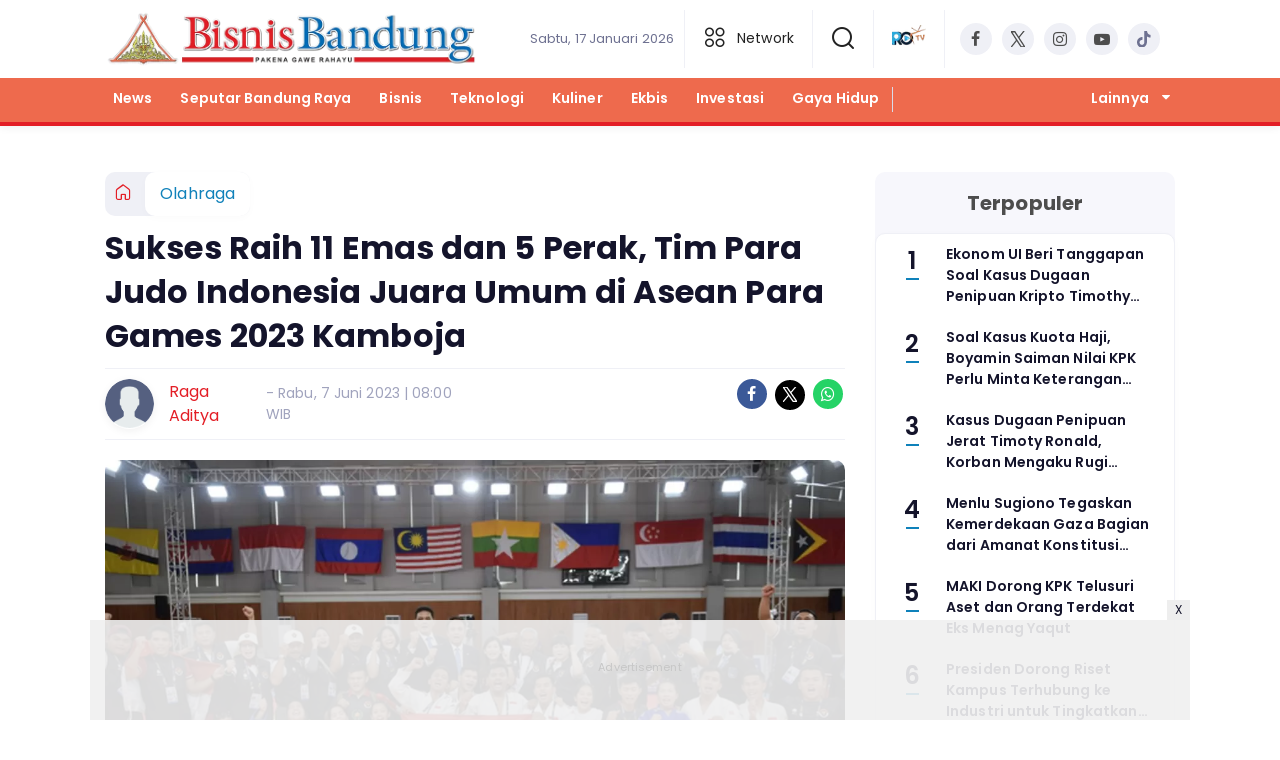

--- FILE ---
content_type: text/html; charset=UTF-8
request_url: https://www.bisnisbandung.com/olahraga/3989049863/sukses-raih-11-emas-dan-5-perak-tim-para-judo-indonesia-juara-umum-di-asean-para-games-2023-kamboja
body_size: 15771
content:
<!DOCTYPE html>
<html lang="id">
    <head>
        <link href="//securepubads.g.doubleclick.net" rel="dns-prefetch">
    <link href="//googleads.g.doubleclick.net" rel="dns-prefetch">
    <link href="//pagead2.googlesyndication.com" rel="dns-prefetch">
    <link href="//fonts.googleapis.com" rel="dns-prefetch">
    <link href="//assets.promediateknologi.id" rel="dns-prefetch">
    <link href="//www.bisnisbandung.com" rel="dns-prefetch">
    <link href="//tpc.googlesyndication.com" rel="dns-prefetch">

    <title>Sukses Raih 11 Emas dan 5 Perak, Tim Para Judo Indonesia Juara Umum di Asean Para Games 2023 Kamboja - Bisnis Bandung</title>
    <meta name="description" content="Atlet para judo Indonesia sukses jadi juara umum dengan meraih keseluruhan 11 emas dan 5 perak di gelaran Asean Para Games 2023 Kamboja.">
    <meta name="keywords" content="emas, judo, Kamboja, perak, Tim, Indonesia, Asean Para Games 2023">
    <meta name="author" content="Raga Aditya">
    <meta charset="utf-8">
    <meta http-equiv="X-UA-Compatible" content="IE=edge,chrome=1">
    <meta name="viewport" content="width=device-width">
    <meta name="msapplication-TileColor" content="#ffffff">
    <meta name="msapplication-TileImage"
        content="https://static.promediateknologi.id/promedia/news/desktop/images/favicon/ms-icon-144x144.png?v=1042">
    <meta name="theme-color" content="#ffffff">
    <meta name="robots" content="index, follow, max-image-preview:large">
    <meta name="googlebot-news" content="index,follow" />
    <meta name="googlebot" content="index,follow" />
    <meta name="language" content="id" />
    <meta name="geo.country" content="id" />
    <meta http-equiv="content-language" content="In-Id" />
    <meta name="geo.placename" content="Indonesia" />
    <!-- s: fb meta -->
    <meta property="og:type" content="article" />
    <meta property="og:url" content="https://www.bisnisbandung.com/olahraga/3989049863/sukses-raih-11-emas-dan-5-perak-tim-para-judo-indonesia-juara-umum-di-asean-para-games-2023-kamboja" />
    <meta property="og:title" content="Sukses Raih 11 Emas dan 5 Perak, Tim Para Judo Indonesia Juara Umum di Asean Para Games 2023 Kamboja - Bisnis Bandung" />
    <meta property="og:description" content="Atlet para judo Indonesia sukses jadi juara umum dengan meraih keseluruhan 11 emas dan 5 perak di gelaran Asean Para Games 2023 Kamboja." />
    <meta property="og:image" content="https://assets.promediateknologi.id/crop/0x0:0x0/1200x800/webp/photo/2023/06/07/Sukses-Raih-11-Emas-dan-5-Perak-Tim-Para-Judo-Indonesia-Juara-Umum-di-Asean-Para-Games-2023-Kamboja-3178226052.png" />
    <meta property="og:site_name" content="Sukses Raih 11 Emas dan 5 Perak, Tim Para Judo Indonesia Juara Umum di Asean Para Games 2023 Kamboja - Bisnis Bandung" />
    <meta property="fb:app_id" content="1073955156075669" />
    <meta property="fb:pages" content="309698722794831" />
    <!-- e: fb meta -->

    <!-- S:tweeter card -->
    <meta name="twitter:card" content="summary_large_image" />
    <meta name="twitter:site" content="@promedia" />
    <meta name="twitter:creator" content="@promedia">
    <meta name="twitter:title" content="Sukses Raih 11 Emas dan 5 Perak, Tim Para Judo Indonesia Juara Umum di Asean Para Games 2023 Kamboja - Bisnis Bandung" />
    <meta name="twitter:description" content="Atlet para judo Indonesia sukses jadi juara umum dengan meraih keseluruhan 11 emas dan 5 perak di gelaran Asean Para Games 2023 Kamboja." />
    <meta name="twitter:image" content="https://assets.promediateknologi.id/crop/0x0:0x0/1200x800/webp/photo/2023/06/07/Sukses-Raih-11-Emas-dan-5-Perak-Tim-Para-Judo-Indonesia-Juara-Umum-di-Asean-Para-Games-2023-Kamboja-3178226052.png" />
    <!-- E:tweeter card -->

    <meta name="content_PublishedDate" content="2023-06-07 08:00:00" />
    <meta name="content_Category" content="Olahraga" />
    <meta name="content_Author" content="Raga Aditya" />
    <meta name="content_Editor" content="Alit Suwirya" />
    <meta name="content_ID" content="9049863" />
    <meta name="content_Type" content="Standard" />
    <meta name="content_Source" content="kemenpora.go.id" />
    <meta name="content_Lipsus" content="" />
    <meta name="content_Tag" content="emas, judo, Kamboja, perak, Tim, Indonesia, Asean Para Games 2023" />
    <meta name="content_AuthorID" content="9773" />
    <meta name="content_EditorID" content="12984" />

                <link href="https://static.promediateknologi.id/promedia/network/398/desktop/images/favicon/favicon-96x96.png?v=1234" rel="shortcut icon" type="image/x-icon" />
                <link rel="amphtml" href="https://www.bisnisbandung.com/olahraga/amp/3989049863/sukses-raih-11-emas-dan-5-perak-tim-para-judo-indonesia-juara-umum-di-asean-para-games-2023-kamboja" data-component-name="amp:html:link">
            <link rel="canonical" href="https://www.bisnisbandung.com/olahraga/3989049863/sukses-raih-11-emas-dan-5-perak-tim-para-judo-indonesia-juara-umum-di-asean-para-games-2023-kamboja" />

        <link
            href="https://fonts.googleapis.com/css2?family=Poppins:ital,wght@0,400;0,600;0,700;1,400;1,600;1,700&display=swap"
            rel="stylesheet">
                <link rel="preconnect" href="https://fonts.gstatic.com">
        <link rel="preconnect" href="https://fonts.gstatic.com">
        <link rel="stylesheet" href="https://static.promediateknologi.id/promedia/news/desktop/css/style.min.css?v=1064"
            type="text/css">

                    <link rel="stylesheet"
                href="https://static.promediateknologi.id/promedia/network/398/desktop/css/custom.min.css?v=1444"
                type="text/css">
        
        <script src="https://static.promediateknologi.id/promedia/news/desktop/js/jquery-1.12.0.min.js?v=1016" type="8c2870e641fa9d7ad9b49e8c-text/javascript"></script>

        <script async src='https://propsid.b-cdn.net/gpt/pti/Bisnisbandung.js' type="8c2870e641fa9d7ad9b49e8c-text/javascript"></script>
   
        
        <!-- HTML5 shim and Respond.js for IE8 support of HTML5 elements and media queries -->
        <!-- WARNING: Respond.js doesn't work if you view the page via file:// -->
        <!--[if lt IE 9]>
                                <script src="https://oss.maxcdn.com/html5shiv/3.7.3/html5shiv.min.js"></script>
                                <script src="https://oss.maxcdn.com/respond/1.4.2/respond.min.js"></script>
                                <![endif]-->
                <meta name="google-site-verification" content="R2TYaYOXLqJqegH_aILy5pQdpcAE4h8LspXBXe-eY4A" />
<meta name='dailymotion-domain-verification' content='dmqw1riyb294ybx75' />
<script type="8c2870e641fa9d7ad9b49e8c-text/javascript">
  dataLayer = [{
    "published_date": "2023-06-07 08:00:00",
    "rubrik": "Olahraga",
    "penulis": "Raga Aditya",
    "editor": "Alit Suwirya",
    "id": "9049863",
    "source": "kemenpora.go.id",
    "topic": "",
    "tag": "emas, judo, Kamboja, perak, Tim, Indonesia, Asean Para Games 2023",
    "penulis_id": "9773",
    "editor_id": "12984"
  }];
</script>
<!-- Google Tag Manager -->
<script type="8c2870e641fa9d7ad9b49e8c-text/javascript">(function(w,d,s,l,i){w[l]=w[l]||[];w[l].push({'gtm.start':
new Date().getTime(),event:'gtm.js'});var f=d.getElementsByTagName(s)[0],
j=d.createElement(s),dl=l!='dataLayer'?'&l='+l:'';j.async=true;j.src=
'https://www.googletagmanager.com/gtm.js?id='+i+dl;f.parentNode.insertBefore(j,f);
})(window,document,'script','dataLayer','GTM-5FRBCTN');</script>
<!-- End Google Tag Manager -->

<!-- Start GPT Tag -->
<script async src='https://www.googletagservices.com/tag/js/gpt.js' type="8c2870e641fa9d7ad9b49e8c-text/javascript"></script>
<!-- End GPT Tag -->
        <link rel="manifest" href="https://assets.promediateknologi.id/promedia/sw/manifest.json">
        <script async src="https://pagead2.googlesyndication.com/pagead/js/adsbygoogle.js?client=ca-pub-8400307307701650" crossorigin="anonymous" type="8c2870e641fa9d7ad9b49e8c-text/javascript"></script>
            <script src="https://jsc.mgid.com/site/793307.js" async type="8c2870e641fa9d7ad9b49e8c-text/javascript"></script>

        
                <script type="application/ld+json">
            {
                "@context": "http://schema.org",
                "@type": "WebPage",
                "headline": "Sukses Raih 11 Emas dan 5 Perak, Tim Para Judo Indonesia Juara Umum di Asean Para Games 2023 Kamboja - Bisnis Bandung",
                "url": "https://www.bisnisbandung.com/olahraga/3989049863/sukses-raih-11-emas-dan-5-perak-tim-para-judo-indonesia-juara-umum-di-asean-para-games-2023-kamboja",
                "datePublished": "2023-06-07T08:00:00+0700",
                "dateModified": "2023-06-07T08:00:00+0700",
                "image": "https://assets.promediateknologi.id/crop/0x0:0x0/1200x800/webp/photo/2023/06/07/Sukses-Raih-11-Emas-dan-5-Perak-Tim-Para-Judo-Indonesia-Juara-Umum-di-Asean-Para-Games-2023-Kamboja-3178226052.png",
                "thumbnailUrl" : "https://assets.promediateknologi.id/crop/0x0:0x0/1200x800/webp/photo/2023/06/07/Sukses-Raih-11-Emas-dan-5-Perak-Tim-Para-Judo-Indonesia-Juara-Umum-di-Asean-Para-Games-2023-Kamboja-3178226052.png"
            }
        </script>

                <script type="application/ld+json">
            {
              "@context": "http://schema.org",
              "@type": "NewsArticle",
              "mainEntityOfPage": {
                "@type": "WebPage",
                "@id": "https://www.bisnisbandung.com/olahraga/3989049863/sukses-raih-11-emas-dan-5-perak-tim-para-judo-indonesia-juara-umum-di-asean-para-games-2023-kamboja"
              },
              "headline": "Sukses Raih 11 Emas dan 5 Perak, Tim Para Judo Indonesia Juara Umum di Asean Para Games 2023 Kamboja - Bisnis Bandung",
              "image": {
                "@type": "ImageObject",
                "url": "https://assets.promediateknologi.id/crop/0x0:0x0/1200x800/webp/photo/2023/06/07/Sukses-Raih-11-Emas-dan-5-Perak-Tim-Para-Judo-Indonesia-Juara-Umum-di-Asean-Para-Games-2023-Kamboja-3178226052.png",
                "height": 500,
                "width": 750
              },
              "datePublished": "2023-06-07T08:00:00+0700",
              "dateModified": "2023-06-07T08:00:00+0700",
              "author": {
                "@type": "Person",
                "name": "Raga Aditya"
              },
               "publisher": {
                "@type": "Organization",
                "name": "Bisnis Bandung",
                "url": "https://www.bisnisbandung.com",
                "logo": {
                "@type": "ImageObject",
                "url": "https://static.promediateknologi.id/promedia/network/398/desktop/images/logo.png?v=1022",
                "width": 600,
                "height": 60
                }

              },
              "description": "Atlet para judo Indonesia sukses jadi juara umum dengan meraih keseluruhan 11 emas dan 5 perak di gelaran Asean Para Games 2023 Kamboja."
            }
        </script>
        
        
                <script type="application/ld+json">
            {
                "@context": "https://schema.org",
                "@type": "BreadcrumbList",
                "itemListElement":
                [
                    {
                        "@type": "ListItem",
                        "position": 1,
                        "item":
                        {
                            "@id": "https://www.bisnisbandung.com",
                            "name": "Home"
                        }
                    },
                    {
                        "@type": "ListItem",
                        "position": 2,
                        "item":
                        {
                            "@id": "https://www.bisnisbandung.com/olahraga",
                            "name": "Olahraga"
                        }
                    }
                ]
            }
        </script>
        
                
    </head>

    <body>
        <script type="8c2870e641fa9d7ad9b49e8c-text/javascript">
        var __base_url = "https://www.bisnisbandung.com/";
        var __csrf_token = "l9EoQhxBTTK9dDbxVTyL45qkOX1MNLLnGjl3PqH1";
        var __domain = "www.bisnisbandung.com";
        </script>
        <!-- Google Tag Manager (noscript) -->
<noscript><iframe src="https://www.googletagmanager.com/ns.html?id=GTM-5FRBCTN"
height="0" width="0" style="display:none;visibility:hidden"></iframe></noscript>
<!-- End Google Tag Manager (noscript) -->


        
        <!-- header -->
<header class="header">
    <div class="header__middle">
        <div class="row container clearfix">
            <div class="col-offset-fluid clearfix">
                <div class="col-bs12-5">
                    <div class="logo">
                                              <a href="https://www.bisnisbandung.com">
                                                  <img src="https://static.promediateknologi.id/crop/0x0:0x0/0x0/webp/promedia/network/398/desktop/images/logo.png?v=1183" alt="logo" width="240" height="240">
                        </a>
                    </div>
                </div>
                <div class="col-bs12-7">
                    <ul class="network__menu">
                        <li>
                            <date>Sabtu, 17 Januari 2026</date>
                        </li>

                          <!--- network -->
                                                                              <li><a href="#"><i class="icons icon-small mr1 icons-category"></i> Network</a>
                            <ul class="network__menu--more">


                                                                                                                                        <li><a href="https://www.bisnispekanbaru.com">Bisnis Pekanbaru</a></li>
                                
                            </ul>
                          </li>
                                                
                        <li>
                            <a href="#"><span class="icon icon-small icons-search"></span></a>
                            <ul class="text-center w-200">
                                <li class="network__menu__search">
                                    <form action="https://www.bisnisbandung.com/search" class="search__bar">
                                        <input type="text" placeholder="Cari" name="q" id="search" class="search__input">
                                        <input type="submit" class="search__submit">
                                        <span class="icon icon-search"></span>
                                    </form>
                                </li>
                            </ul>
                        </li>
                                                <li>
                            <div class="nav__tv">
								<a class="logo-tv" href="https://www.bisnisbandung.com/tv">
									                                        <img src="https://static.promediateknologi.id/crop/0x0:0x0/44x44/webp/promedia/news/desktop/images/logo_tv.png?v=1034" alt="logo-tv" width="44" height="44">
                                    								</a>
							</div>
                        </li>
                                                
                        <li>
                            <div class="social social--header clearfix">
                                <div class="social__item">
                                    <a href="https://m.facebook.com/bisbannews/" target="_blank" class="social__link social__link--facebook">
                                        <span class="icon icon-facebook"></span>
                                    </a>
                                </div>
                                <div class="social__item">
                                    <a href="https://x.com/bisnisbandung63" target="_blank" class="social__link social__link--twitter">
                                        <span class="icon icon-twitter"></span>
                                    </a>
                                </div>
                                <div class="social__item">
                                    <a href="https://instagram.com/bisnisbandung?utm_medium=copy_link" target="_blank" class="social__link social__link--instagram">
                                        <span class="icon icon-instagram"></span>
                                    </a>
                                </div>

                                <div class="social__item">
                                    <a href="https://www.youtube.com/channel/UCkeBcG5YLM8UBhxYbY77kqw" target="_blank" class="social__link social__link--youtube">
                                        <span class="icon icon-youtube"></span>
                                    </a>
                                </div>
                                <div class="social__item">
                                    <a href="https://www.tiktok.com/@bisnisbandung" target="_blank" class="social__link social__link--tiktok">
                                        <span class="icon icon-tiktok"></span>
                                    </a>
                                </div>
                                                            </div>
                        </li>
                    </ul>
                </div>
            </div>
        </div>
    </div>
    <div class="header__bottom">
        <div class="row container clearfix">
            <div class="col-offset-fluid clearfix">
                <div class="col-bs10-10">
                    <nav class="nav">
                                                 <div class="nav__home"><a href="https://www.bisnisbandung.com" title="Home"><span class="icon icon-xsmall icons-home"></span></a></div>
                                                <ul class="nav__wrap">
                            
                            
                            <li><a href="https://www.bisnisbandung.com/news">News</a>
                                    
                                                                </li>
                            
                            <li><a href="https://www.bisnisbandung.com/seputar-bandung-raya">Seputar Bandung Raya</a>
                                    
                                                                </li>
                            
                            <li><a href="https://www.bisnisbandung.com/bisnis">Bisnis</a>
                                    
                                                                </li>
                            
                            <li><a href="https://www.bisnisbandung.com/teknologi">Teknologi</a>
                                    
                                                                </li>
                            
                            <li><a href="https://www.bisnisbandung.com/kuliner">Kuliner</a>
                                    
                                                                </li>
                            
                            <li><a href="https://www.bisnisbandung.com/ekbis">Ekbis</a>
                                    
                                                                </li>
                            
                            <li><a href="https://www.bisnisbandung.com/investasi">Investasi</a>
                                    
                                                                </li>
                            
                            <li><a href="https://www.bisnisbandung.com/gaya-hidup">Gaya Hidup</a>
                                    
                                    
                                                                                </ul>

                                                <div class="nav__more">
                            <a href="javascript:void(0)">Lainnya <span class="icon icon-caret-down"></span></a>
                            <ul class="nav__wrap more">

                                                                <li><a href="https://www.bisnisbandung.com/industri-kreatif">Industri Kreatif</a></li>
                                                                <li><a href="https://www.bisnisbandung.com/mandalawangi">Mandalawangi</a></li>
                                                                <li><a href="https://www.bisnisbandung.com/opini">Opini</a></li>
                                                                <li><a href="https://www.bisnisbandung.com/kesehatan">Kesehatan</a></li>
                                                                <li><a href="https://www.bisnisbandung.com/polling">Polling</a></li>
                                                                <li><a href="https://www.bisnisbandung.com/nasional">Nasional</a></li>
                                                                <li><a href="https://www.bisnisbandung.com/olahraga">Olahraga</a></li>
                                                                <li><a href="https://www.bisnisbandung.com/otomotif">Otomotif</a></li>
                                                                <li><a href="https://www.bisnisbandung.com/warungbb">Warung Be-Be</a></li>
                                                                                                    <li><a href="https://www.bisnisbandung.com/video">Video</a></li>
                                    <li><a href="https://www.bisnisbandung.com/image">Photo</a></li>
                                
                            </ul>
                        </div>
                        
                    </nav>
                </div>
            </div>
        </div>
    </div>
</header>
        
                <!-- ads skin -->
<div class="row ads__stick__wrap clearfix">
<div class="kcm ads__stick js--stick">
    <div class="ads__stick__fluid ads__stick__fluid--left">
        <div class="ads__stick--left">
            <div id='div-gpt-ad-desktopSkinAdsLeftDetail'>
              <script type="8c2870e641fa9d7ad9b49e8c-text/javascript">
                googletag.cmd.push(function() { googletag.display('div-gpt-ad-desktopSkinAdsLeftDetail'); });
              </script>
            </div>
        </div>
    </div>
    <div class="ads__stick__fluid ads__stick__fluid--right">
        <div class="ads__stick--right">
            <div id='div-gpt-ad-desktopSkinAdsRightDetail'>
              <script type="8c2870e641fa9d7ad9b49e8c-text/javascript">
                googletag.cmd.push(function() { googletag.display('div-gpt-ad-desktopSkinAdsRightDetail'); });
              </script>
            </div>
        </div>
    </div>
</div>
</div>        

        <!-- adbro -->


    <!-- content -->
    <div class="row clearfix">
        <div class="container clearfix">
            <div class="col-offset-fluid clearfix">
                <div class="col-bs12-12">


                  <!-- ads top -->
<div class="ads__top">
   	<div id='div-gpt-ad-desktopTopDetail'>
	  <script type="8c2870e641fa9d7ad9b49e8c-text/javascript">
	    googletag.cmd.push(function() { googletag.display('div-gpt-ad-desktopTopDetail'); });
	  </script>
	</div>
</div>                  

                </div>

                <div class="col-bs10-7">

                    <!-- header -->
                    <section class="read__header clearfix">
                        <div class="breadcrumb clearfix">
                            <ul class="breadcrumb__wrap">
                                <li class="breadcrumb__item"><a class="breadcrumb__link" href="https://www.bisnisbandung.com"><i
                                            class="icon-xsmall icons-home"></i></a></li>
                                <li class="breadcrumb__item"><a class="breadcrumb__link"
                                        href="https://www.bisnisbandung.com/olahraga">Olahraga</a>
                                </li>
                            </ul>
                        </div>
                        <div class="read__header mt2 clearfix">

                            <h1 class="read__title"> Sukses Raih 11 Emas dan 5 Perak, Tim Para Judo Indonesia Juara Umum di Asean Para Games 2023 Kamboja </h1>

                            <div class="read__info">
                                <div class="read__info__img">
                                                                       <img src="https://static.promediateknologi.id/promedia/news/desktop/images/user-author.png?v=2" alt="photo author" width="50" height="50">
                                   
								</div>
                                <div class="read__info__author">
                                    <a href="https://www.bisnisbandung.com/author/9773/Raga-Aditya">Raga Aditya</a>
                                </div>
                                <div class="read__info__date">
                                    - Rabu, 7 Juni 2023 | 08:00 WIB
                                </div>
                            </div>

                            <div class="social social--article clearfix">
    <div class="social__item">
        <a href="javascript:void(0)" class="social__link social__link--facebook" onclick="if (!window.__cfRLUnblockHandlers) return false; fb_share(&quot;Sukses Raih 11 Emas dan 5 Perak, Tim Para Judo Indonesia Juara Umum di Asean Para Games 2023 Kamboja&quot;, &quot;https://www.bisnisbandung.com/olahraga/3989049863/sukses-raih-11-emas-dan-5-perak-tim-para-judo-indonesia-juara-umum-di-asean-para-games-2023-kamboja&quot;)" data-cf-modified-8c2870e641fa9d7ad9b49e8c-="">
            <span class="icon icon-facebook"></span>
        </a>
    </div>
    <div class="social__item">
        <a href="javascript:void(0)" class="social__link social__link--twitter" onclick="if (!window.__cfRLUnblockHandlers) return false; tweet_share(&quot;Sukses Raih 11 Emas dan 5 Perak, Tim Para Judo Indonesia Juara Umum di Asean Para Games 2023 Kamboja https://www.bisnisbandung.com/olahraga/3989049863/sukses-raih-11-emas-dan-5-perak-tim-para-judo-indonesia-juara-umum-di-asean-para-games-2023-kamboja&quot;)" data-cf-modified-8c2870e641fa9d7ad9b49e8c-="">
            <span class="icon icon-twitter"></span>
        </a>
    </div>
        <div class="social__item">
        <a href="https://api.whatsapp.com/send?text=Sukses Raih 11 Emas dan 5 Perak  Tim Para Judo Indonesia Juara Umum di Asean Para Games 2023 Kamboja https://www.bisnisbandung.com/olahraga/3989049863/sukses-raih-11-emas-dan-5-perak-tim-para-judo-indonesia-juara-umum-di-asean-para-games-2023-kamboja  %0A%0ABaca berita lainnya melalui apps kami: %0APlay Store : https://play.google.com/store/apps/details?id=com.promedia.bisnisbandung %0AApp Store : https://apps.apple.com/app/bisnis-bandung/id6602887872 " class="social__link social__link--whatsapp">
            <span class="icon icon-whatsapp"></span>
        </a>
    </div>
        
</div>


                            <div class="photo">
    <div class="photo__img">
                    <img src="https://assets.promediateknologi.id/crop/0x0:0x0/1200x800/webp/photo/2023/06/07/Sukses-Raih-11-Emas-dan-5-Perak-Tim-Para-Judo-Indonesia-Juara-Umum-di-Asean-Para-Games-2023-Kamboja-3178226052.png" alt="Hasil ini menunjukkan tim judo melebihi target awal yang sebelumnya ditarget 8 emas (dok kemenpora.go.id)" width="700" height="500">
            </div>
    <div class="photo__caption">Hasil ini menunjukkan tim judo melebihi target awal yang sebelumnya ditarget 8 emas (dok kemenpora.go.id)</div>
</div>


                        </div>
                    </section>
                    <!-- ads under image-->

<center>
                        <div class="ads mt3 clearfix">
                <div class="ads--stick">
                    <div id='div-gpt-ad-mobileUnderImage'>
                        <script type="8c2870e641fa9d7ad9b49e8c-text/javascript">
                            googletag.cmd.push(function() {
                                googletag.display('div-gpt-ad-mobileUnderImage');
                            });
                        </script>
                    </div>
                </div>
            </div>
                    </center>
                    
                    <div class="read__article clearfix js--tower-parent">
                        <div class="col-bs10-7 col-offset-0">

                            <!-- content -->
                            <article class="read__content clearfix">
                                <p style="text-align: justify;"> <!--img1--> </p> <p style="text-align: justify;"><strong>Bisnisbandung.com-</strong>Atlet para <a href="https://www.bisnisbandung.com/tag/judo">judo</a> <a href="https://www.bisnisbandung.com/tag/indonesia">Indonesia</a> sukses jadi juara umum dengan meraih keseluruhan 11 <a href="https://www.bisnisbandung.com/tag/emas">emas</a> dan 5 <a href="https://www.bisnisbandung.com/tag/perak">perak</a> di gelaran <a href="https://www.bisnisbandung.com/tag/asean-para-games-2023">Asean Para Games 2023</a> <a href="https://www.bisnisbandung.com/tag/kamboja">Kamboja</a>. Hasil ini sekalian menunjukkan <a href="https://www.bisnisbandung.com/tag/tim">tim</a> beberapa judo melebihi target awal yang sebelumnya ditarget 8 emas.</p> <p style="text-align: justify;">Tim putra putri para judo Merah Putih raih 2 emas pada pertandingan final beberapa judo selesai menaklukkan Thailand 2-0 yang digelar di Youth Federation Hall, Phnom Penh, Kamboja, Selasa (6/6).</p> <p style="text-align: justify;">Pelatih Kepala para judo Indonesia, Imam Kuncoro berikan animo ke anak didiknya berdasar hasil yang melewati target.</p><div data-type="_mgwidget" data-widget-id="1736686"></div>
    <script type="8c2870e641fa9d7ad9b49e8c-text/javascript">(function (w, q) { w[q] = w[q] || []; w[q].push(["_mgc.load"]) })(window, "_mgq");</script>
 <p style="text-align: justify;"><strong>Baca Juga: <a href="https://www.bisnisbandung.com/gaya-hidup/3989045613/gak-perlu-khawatir-berlebihan-inilah-6-produk-skincare-untuk-mengatasi-kulit-kusam-dan-rusak">Gak perlu khawatir berlebihan : Inilah 6 produk skincare untuk mengatasi kulit kusam dan rusak</a></strong></p> <p style="text-align: justify;">"Alhamdulillah sukur ke Tuhan dan blind judo ini telah sukses penuhi target awalnya 8 emas dan alhamdulillah juara umum dengan sanggup raih 11 emas dan 5 perak," kata Imam Kuncoro berkaca-kaca.</p><center>
    <div class="ads mt3 clearfix">
        <div class="ads__box">
            <div id='div-gpt-ad-desktopInArticle'>
                <script type="8c2870e641fa9d7ad9b49e8c-text/javascript">
                    googletag.cmd.push(function() { googletag.display('div-gpt-ad-desktopInArticle'); });
                </script>
            </div>
        </div>
    </div>
</center> <p style="text-align: justify;">Imam berikan terima kasihnya ke Kemenpora dan NPC Indonesia yang telah sudah sejak lama berikan fasilitasi maksimal untuk training center di NPC Indonesia Solo cabang olahraga beberapa judo ini.</p> <p style="text-align: justify;">"Terima kasih atas support dari pemerintah dalam masalah ini Kemenpora, NPC Indonesia yang sudah memberikan fasilitas kami untuk latihan di TC sepanjang 8 bulan menyambut Asean Para Games Kamboja ini," urainya.</p> <p style="text-align: justify;">"Sejak awal kami telah berikan motivasi ke atlet jika di Kamboja nanti ialah acara pesta olahraga kalian karena telah latihan dengan benar-benar keras dan disiplin. Dan ini ialah hasil kami untuk menunjukkan ke Merah Putih," sambungnya.</p> <p style="text-align: justify;"><strong>Baca Juga: <a href="https://www.bisnisbandung.com/warungbb/3989041301/apa-bedanya-lip-cream-lip-gloss-lebih-baik-mana-pilih-yang-mana">Apa Bedanya Lip Cream &amp; Lip Gloss? Lebih Baik Mana? Pilih Yang Mana?</a></strong></p> <p style="text-align: justify;">Hari ini di babak round robin putra Djunaedi cs sanggup membekuk tuan Malaysia 2-0.</p> <p style="text-align: justify;">Round robin putri Larassati cs sanggup membungkam tuan rumah 2-0.</p> <p style="text-align: justify;">Masuk set final, beberapa judo putri Tim Indonesia berjumpa tim nasional Thailand.</p> <p style="text-align: justify;">Larassati cs kembali memenangi laga 2-0. Hasil ini diikuti tim beberapa judo putra yang raih hasil sama 2-0.<strong>***</strong></p></p>
                            </article>

                            

                            <!-- selanjutnya -->
                            							<section class="read__next mt3 clearfix">
								<div class="read__next__img">
								    <a href="https://www.bisnisbandung.com/olahraga/3989021488/handanovic-mencapai-catatan-terbaru-di-laga-inter-melawan-torino">
								        <img src="https://assets.promediateknologi.id/crop/0x0:0x0/120x70/webp/photo/2022/01/17/1511750585.jpg" alt="Handanovic Mencapai Catatan Terbaru di Laga Inter Melawan Torino" width="120" height="70">
								    </a>
								</div>
								<div class="read__next__img__box clearfix">
								    <h3>Artikel Selanjutnya</h3>
								    <h2 class="read__next__title">
								        <a href="https://www.bisnisbandung.com/olahraga/3989021488/handanovic-mencapai-catatan-terbaru-di-laga-inter-melawan-torino" class="recomend__link">Handanovic Mencapai Catatan Terbaru di Laga Inter Melawan Torino</a>
								    </h2>
								</div>
                                <a href="https://www.bisnisbandung.com/olahraga/3989021488/handanovic-mencapai-catatan-terbaru-di-laga-inter-melawan-torino" class="recomend__link">
                                    <i class="icon-angle-right"></i>
                                </a>
							</section>
                            
                            <section class="read__tagging clearfix">
                                <div class="disclaimer">Dilarang mengambil dan/atau menayangkan ulang sebagian atau keseluruhan artikel <br>di atas untuk konten akun media sosial komersil tanpa seizin redaksi.</div>
                            </section>

                                                            <p>
                                    <a>Editor: Alit Suwirya</a>
                                </p>
                                                                                        <p>Sumber: kemenpora.go.id</p>
                            
                            


                            <center>
                                <div style="margin: 10px 0 30px 0">
                                                                        <div style="margin-top: 50px;">
<div id="bn_0uKe3TJc91"></div><script type="8c2870e641fa9d7ad9b49e8c-text/javascript">'use strict';(function(e,c,p,q){function v(){c.removeEventListener("scroll",v);k()}function z(){w=new IntersectionObserver(function(a){a.forEach(function(b){b.isIntersecting&&(w.unobserve(b.target),A?r(c,"scroll",v):k())})},{root:null,rootMargin:"400px 200px",threshold:0});w.observe(f)}function k(){if(f=f||c.getElementById("bn_"+p)){f.innerHTML="";f.id="bn_"+B;if(e.name&&"google_ads_iframe_/"==e.name.substring(0,19)){var a=e.parent.document,b=a.createElement("div");a=a.getElementById(e.name).parentNode;
a.parentNode.appendChild(b);b.style.setProperty("margin-top",-a.offsetHeight+"px","important");b.append(f);q+=".dfp"}(g=C.getElementById("rcMain"))?d=g.contentWindow:I(C);x={act:"init",id:p,rnd:B,ms:D,lt:q,tms:J,ta:K==top};d.rcMain?d.postMessage(x,E):d.rcBuf.push(x)}else l("!bn")}function L(a,b,y,t){function F(){var u=b.createElement("script");u.src=a;u.onerror=function(){m++;5>m?setTimeout(F,10):l(m+"!"+a)};u.onload=function(){t&&t();m&&l(m+"!"+a)};y.appendChild(u)}var m=0;F()}function I(a){try{g=
a.createElement("iframe"),g.style.setProperty("display","none","important"),g.id="rcMain",a.body.insertBefore(g,a.body.children[0]),d=g.contentWindow,n=d.document,n.open(),n.close(),G=n.body,Object.defineProperty(d,"rcBuf",{enumerable:!1,configurable:!1,writable:!1,value:[]}),L("https://go.rcvlink.com/static/main.js",n,G,function(){for(var b;d.rcBuf&&(b=d.rcBuf.shift());)d.postMessage(b,E)})}catch(b){H(b)}}function r(a,b,y,t){a.addEventListener(b,y,t)}function M(a,b){b=b||0;return Math.round(a*Math.pow(10,b))/
Math.pow(10,b)}function H(a){l(a.name+": "+a.message+"\t"+(a.stack?a.stack.replace(a.name+": "+a.message,""):""))}function l(a){console.error(a);(new Image).src="https://go.rcvlinks.com/err/?code="+p+"&ms="+((new Date).getTime()-D)+"&ver="+N+"&text="+encodeURIComponent(a)}try{var N="251015-0118",E=location.origin||location.protocol+"//"+location.hostname+(location.port?":"+location.port:""),f=c.getElementById("bn_"+p),B=Math.random().toString(36).substring(2,15),D=(new Date).getTime(),w,O=!("IntersectionObserver"in
e),x,g,d,n,G,A=c.body.clientHeight>e.innerHeight,h=e;for(;h;){try{var J=M(h.performance.now());var K=h;var C=h.document}catch(a){}if(h==top)break;h=h.parent}f?"scroll"==q?A?r(c,"scroll",v):k():"lazy"==q?O?k():"loading"==c.readyState?r(c,"DOMContentLoaded",z):z():k():"loading"==c.readyState?r(c,"DOMContentLoaded",k):l("!bn")}catch(a){H(a)}})(window,document,"0uKe3TJc91","");
</script>
</div>
                                </div>
                            </center>




                            <!-- tagging -->
                            <section class="read__tagging mt3 clearfix">
                                <!-- tagging -->
<section class="read__tagging mt3 clearfix">
    <h3 class="title"><span>Tags</span></h3>
    <div class="tag tag--article clearfix">
        <ul class="tag__list">
                            <li><h4><a href="https://www.bisnisbandung.com/tag/emas">emas</a></h4></li>
                            <li><h4><a href="https://www.bisnisbandung.com/tag/judo">judo</a></h4></li>
                            <li><h4><a href="https://www.bisnisbandung.com/tag/Kamboja">Kamboja</a></h4></li>
                            <li><h4><a href="https://www.bisnisbandung.com/tag/perak">perak</a></h4></li>
                            <li><h4><a href="https://www.bisnisbandung.com/tag/Tim">Tim</a></h4></li>
                            <li><h4><a href="https://www.bisnisbandung.com/tag/Indonesia">Indonesia</a></h4></li>
                            <li><h4><a href="https://www.bisnisbandung.com/tag/Asean-Para-Games-2023">Asean Para Games 2023</a></h4></li>
                    </ul>
    </div>
</section>
                            </section>


                            <!-- Profeeds -->
                            <!-- <div id="profeed" data-id="3989049863" data-width="100%"></div> -->


                            <!-- komen -->
                            

                            <center>
                                <div style="margin: 10px 0 30px 0">
                                <!-- ads mgid -->
                                    <div data-type="_mgwidget" data-widget-id="1286321" ></div>
        <script type="8c2870e641fa9d7ad9b49e8c-text/javascript">(function(w,q){w[q]=w[q]||[];w[q].push(["_mgc.load"])})(window,"_mgq");</script>                                </div>
                            </center>


                        </div>
                        <div class="col-bs10-10 col-offset-0">
                            <!-- related -->
                                                            <section class="read__comment mt3 clearfix">
                                    <h3 class="title"><span>Artikel Terkait</span></h3>
                                    <div class="read__related clearfix">
                                        <ul class="related__list clearfix">
                                                                                            <li>
                                                    <div class="related__img">
                                                        <a href="https://www.bisnisbandung.com/olahraga/3989021488/handanovic-mencapai-catatan-terbaru-di-laga-inter-melawan-torino">
                                                            <img src="https://assets.promediateknologi.id/crop/0x0:0x0/188x113/webp/photo/2022/01/17/1511750585.jpg" alt="Handanovic Mencapai Catatan Terbaru di Laga Inter Melawan Torino" width="120" height="80">
                                                        </a>
                                                    </div>
                                                    <h2 class="related__title">
                                                        <a href="https://www.bisnisbandung.com/olahraga/3989021488/handanovic-mencapai-catatan-terbaru-di-laga-inter-melawan-torino"
                                                            class="related__link">Handanovic Mencapai Catatan Terbaru di Laga Inter Melawan Torino</a>
                                                    </h2>
                                                </li>
                                                                                            <li>
                                                    <div class="related__img">
                                                        <a href="https://www.bisnisbandung.com/olahraga/3989027013/lifter-dwiska-pakai-baju-adat-padang-dan-bawa-bendera-merah-putih-saat-pembukaan-asean-para-games-2023-kamboja">
                                                            <img src="https://assets.promediateknologi.id/crop/0x0:0x0/188x113/webp/photo/2023/06/05/Resmi-Dibuka-Asean-Para-Games-2023-Kamboja-Lifter-Dwiska-Pakai-Baju-Adat-Padang-dan-Bawa-Bendera-Merah-Putih-3833932762.png" alt="Lifter Dwiska Pakai Baju Adat Padang dan Bawa Bendera Merah Putih Saat Pembukaan Asean Para Games 2023 Kamboja" width="120" height="80">
                                                        </a>
                                                    </div>
                                                    <h2 class="related__title">
                                                        <a href="https://www.bisnisbandung.com/olahraga/3989027013/lifter-dwiska-pakai-baju-adat-padang-dan-bawa-bendera-merah-putih-saat-pembukaan-asean-para-games-2023-kamboja"
                                                            class="related__link">Lifter Dwiska Pakai Baju Adat Padang dan Bawa Bendera Merah Putih Saat Pembukaan Asean Para Games 2023 Kamboja</a>
                                                    </h2>
                                                </li>
                                                                                            <li>
                                                    <div class="related__img">
                                                        <a href="https://www.bisnisbandung.com/olahraga/3989036776/atlet-renang-indonesia-tambah-5-medali-emas-di-asean-para-games-2023-kamboja">
                                                            <img src="https://assets.promediateknologi.id/crop/0x0:0x0/188x113/webp/photo/2023/06/06/Atlet-Renang-Indonesia-Tambah-5-Medali-Emas-di-Asean-Para-Games-2023-Kamboja-2903782341.png" alt="Atlet Renang Indonesia Tambah 5 Medali Emas di Asean Para Games 2023 Kamboja" width="120" height="80">
                                                        </a>
                                                    </div>
                                                    <h2 class="related__title">
                                                        <a href="https://www.bisnisbandung.com/olahraga/3989036776/atlet-renang-indonesia-tambah-5-medali-emas-di-asean-para-games-2023-kamboja"
                                                            class="related__link">Atlet Renang Indonesia Tambah 5 Medali Emas di Asean Para Games 2023 Kamboja</a>
                                                    </h2>
                                                </li>
                                                                                            <li>
                                                    <div class="related__img">
                                                        <a href="https://www.bisnisbandung.com/olahraga/3989043817/erick-thohir-tegaskan-10-persen-hasil-penjualan-tiket-didonasikan-untuk-bantu-palestina">
                                                            <img src="https://assets.promediateknologi.id/crop/0x0:0x0/188x113/webp/photo/2023/06/06/EDC79BE0-2224-43B2-B411-86A31B1166A9-3602353504.jpeg" alt="Erick Thohir Tegaskan 10 Persen Hasil Penjualan Tiket Didonasikan untuk Bantu Palestina" width="120" height="80">
                                                        </a>
                                                    </div>
                                                    <h2 class="related__title">
                                                        <a href="https://www.bisnisbandung.com/olahraga/3989043817/erick-thohir-tegaskan-10-persen-hasil-penjualan-tiket-didonasikan-untuk-bantu-palestina"
                                                            class="related__link">Erick Thohir Tegaskan 10 Persen Hasil Penjualan Tiket Didonasikan untuk Bantu Palestina</a>
                                                    </h2>
                                                </li>
                                                                                            <li>
                                                    <div class="related__img">
                                                        <a href="https://www.bisnisbandung.com/olahraga/3989044020/pelatih-inter-milan-simone-inzaghi-menganggap-manchester-city-sebagai-tim-terkuat-di-dunia">
                                                            <img src="https://assets.promediateknologi.id/crop/0x0:0x0/188x113/webp/photo/2023/06/06/Simone-Inzaghi-142152441.jpg" alt="Pelatih Inter Milan, Simone Inzaghi Menganggap Manchester City Sebagai Tim Terkuat di Dunia" width="120" height="80">
                                                        </a>
                                                    </div>
                                                    <h2 class="related__title">
                                                        <a href="https://www.bisnisbandung.com/olahraga/3989044020/pelatih-inter-milan-simone-inzaghi-menganggap-manchester-city-sebagai-tim-terkuat-di-dunia"
                                                            class="related__link">Pelatih Inter Milan, Simone Inzaghi Menganggap Manchester City Sebagai Tim Terkuat di Dunia</a>
                                                    </h2>
                                                </li>
                                                                                            <li>
                                                    <div class="related__img">
                                                        <a href="https://www.bisnisbandung.com/olahraga/3989044323/kevin-de-bruyne-mengungkapkan-manchester-city-tidak-difavoritkan-pada-final-liga-champions-melawan-inter">
                                                            <img src="https://assets.promediateknologi.id/crop/0x0:0x0/188x113/webp/photo/2023/05/16/cityy-892124939.jpg" alt="Kevin De Bruyne Mengungkapkan Manchester City Tidak Difavoritkan Pada Final Liga Champions Melawan Inter" width="120" height="80">
                                                        </a>
                                                    </div>
                                                    <h2 class="related__title">
                                                        <a href="https://www.bisnisbandung.com/olahraga/3989044323/kevin-de-bruyne-mengungkapkan-manchester-city-tidak-difavoritkan-pada-final-liga-champions-melawan-inter"
                                                            class="related__link">Kevin De Bruyne Mengungkapkan Manchester City Tidak Difavoritkan Pada Final Liga Champions Melawan Inter</a>
                                                    </h2>
                                                </li>
                                                                                    </ul>
                                    </div>
                                </section>
                            
                            <!-- comment -->
                            
                            <center>
                                <div style="margin: 10px 0 30px 0">
                                                                    </div>
                            </center>
                            <center>
                                
                                <div style="margin: 10px 0 30px 0">

                                </div>
                            </center>
                            <center>
                                <!-- ads square -->
<div class="ads mt3 clearfix">
    <div class="ads__box">
       	<div id='div-gpt-ad-desktopRB3Detail'>
		  <script type="8c2870e641fa9d7ad9b49e8c-text/javascript">
		    googletag.cmd.push(function() { googletag.display('div-gpt-ad-desktopRB3Detail'); });
		  </script>
		</div>
    </div>
</div>                            </center>

                            <!-- rekomend -->
                                                <section class="recomend mt3 clearfix">
                            <h3 class="title"><span>Rekomendasi</span></h3>
                                <div class="recomend__wrap">
                                                                    <div class="recomend__item">
                                        <div class="recomend__img">
                                            <a href="https://www.bisnisbandung.com/investasi/39816573671/ekonom-ui-beri-tanggapan-soal-kasus-dugaan-penipuan-kripto-timothy-ronald">
                                                <img src="https://static.promediateknologi.id/crop/0x0:0x0/240x320/webp/photo/p1/1156/2026/01/14/F-1011606548.jpg" width="240" height="320">
                                            </a>
                                        </div>
                                        <div class="recomend__box clearfix">
                                            <h2 class="recomend__title">
                                            <a href="https://www.bisnisbandung.com/investasi/39816573671/ekonom-ui-beri-tanggapan-soal-kasus-dugaan-penipuan-kripto-timothy-ronald" class="recomend__link">Ekonom UI Beri Tanggapan Soal Kasus Dugaan Penipuan Kripto Timothy Ronald</a>
                                            </h2>
                                        </div>
                                    </div>
                                                                                                        <div class="recomend__item">
                                        <div class="recomend__img">
                                            <a href="https://www.bisnisbandung.com/nasional/39816569537/soal-kasus-kuota-haji-boyamin-saiman-nilai-kpk-perlu-minta-keterangan-jokowi">
                                                <img src="https://static.promediateknologi.id/crop/0x0:0x0/240x320/webp/photo/p1/398/2026/01/15/1000033160-1406122779.jpg" width="240" height="320">
                                            </a>
                                        </div>
                                        <div class="recomend__box clearfix">
                                            <h2 class="recomend__title">
                                            <a href="https://www.bisnisbandung.com/nasional/39816569537/soal-kasus-kuota-haji-boyamin-saiman-nilai-kpk-perlu-minta-keterangan-jokowi" class="recomend__link">Soal Kasus Kuota Haji, Boyamin Saiman Nilai KPK Perlu Minta Keterangan Jokowi</a>
                                            </h2>
                                        </div>
                                    </div>
                                                                                                        <div class="recomend__item">
                                        <div class="recomend__img">
                                            <a href="https://www.bisnisbandung.com/investasi/39816573592/kasus-dugaan-penipuan-jerat-timoty-ronald-korban-mengaku-rugi-hingga-3-milliar-karena-diancam">
                                                <img src="https://static.promediateknologi.id/crop/0x0:0x0/240x320/webp/photo/p1/953/2026/01/15/1000018029-1734886116.jpg" width="240" height="320">
                                            </a>
                                        </div>
                                        <div class="recomend__box clearfix">
                                            <h2 class="recomend__title">
                                            <a href="https://www.bisnisbandung.com/investasi/39816573592/kasus-dugaan-penipuan-jerat-timoty-ronald-korban-mengaku-rugi-hingga-3-milliar-karena-diancam" class="recomend__link">Kasus Dugaan Penipuan Jerat Timoty Ronald, Korban Mengaku Rugi Hingga 3 Milliar Karena Diancam</a>
                                            </h2>
                                        </div>
                                    </div>
                                    
                            </section>
                                                        

                            

                            <!-- latests -->
                            <section class="latest mt3 clearfix">
                                <h3 class="title"><span>Terkini</span></h3>
                                <div class="latest__wrap">
                                                                            <div class="latest__item">
                                                                                            <div class="latest__img">
                                                    <a href="https://www.bisnisbandung.com/olahraga/39816530330/olahraga-panahan-makin-booming-bandung-tv-gelar-archery-championship-2026">
                                                        <img src="https://static.promediateknologi.id/crop/0x0:0x0/188x133/webp/photo/p1/398/2026/01/09/archery-472932_1280-1797083878.jpg"
                                                            alt="Olahraga Panahan Makin Booming, Bandung TV Gelar Archery Championship 2026" width="188" height="133">
                                                    </a>
                                                </div>
                                                                                        <div class="latest__right">
                                                <h2 class="latest__title">
                                                    <a href="https://www.bisnisbandung.com/olahraga/39816530330/olahraga-panahan-makin-booming-bandung-tv-gelar-archery-championship-2026"
                                                        class="latest__link">Olahraga Panahan Makin Booming, Bandung TV Gelar Archery Championship 2026</a>
                                                </h2>
                                                <date class="latest__date">
                                                    Rabu, 7 Januari 2026 | 18:55 WIB</date>
                                            </div>
                                        </div>
                                                                            <div class="latest__item">
                                                                                            <div class="latest__img">
                                                    <a href="https://www.bisnisbandung.com/olahraga/39816453978/koni-jabar-puji-kemandirian-ikasi-gelar-kejuaraan-anggar-nasional-jabar-open-2025">
                                                        <img src="https://static.promediateknologi.id/crop/0x0:0x0/188x133/webp/photo/p1/398/2025/12/21/west-java-fancing-championship-5-3415464499.jpg"
                                                            alt="KONI Jabar Puji Kemandirian Ikasi Gelar Kejuaraan Anggar Nasional Jabar Open 2025" width="188" height="133">
                                                    </a>
                                                </div>
                                                                                        <div class="latest__right">
                                                <h2 class="latest__title">
                                                    <a href="https://www.bisnisbandung.com/olahraga/39816453978/koni-jabar-puji-kemandirian-ikasi-gelar-kejuaraan-anggar-nasional-jabar-open-2025"
                                                        class="latest__link">KONI Jabar Puji Kemandirian Ikasi Gelar Kejuaraan Anggar Nasional Jabar Open 2025</a>
                                                </h2>
                                                <date class="latest__date">
                                                    Senin, 22 Desember 2025 | 10:25 WIB</date>
                                            </div>
                                        </div>
                                                                            <div class="latest__item">
                                                                                            <div class="latest__img">
                                                    <a href="https://www.bisnisbandung.com/olahraga/39816267751/haaland-bawa-norwegia-kalahkan-italia-4-1-di-kualifikasi-piala-dunia">
                                                        <img src="https://static.promediateknologi.id/crop/0x0:0x0/188x133/webp/photo/p1/191/2025/11/17/Screenshot-2025-11-17-082903-4139667999.png"
                                                            alt="Haaland Bawa Norwegia Kalahkan Italia 4-1 di Kualifikasi Piala Dunia" width="188" height="133">
                                                    </a>
                                                </div>
                                                                                        <div class="latest__right">
                                                <h2 class="latest__title">
                                                    <a href="https://www.bisnisbandung.com/olahraga/39816267751/haaland-bawa-norwegia-kalahkan-italia-4-1-di-kualifikasi-piala-dunia"
                                                        class="latest__link">Haaland Bawa Norwegia Kalahkan Italia 4-1 di Kualifikasi Piala Dunia</a>
                                                </h2>
                                                <date class="latest__date">
                                                    Senin, 17 November 2025 | 17:30 WIB</date>
                                            </div>
                                        </div>
                                                                            <div class="latest__item">
                                                                                            <div class="latest__img">
                                                    <a href="https://www.bisnisbandung.com/olahraga/39816054665/dpr-minta-tvri-tingkatkan-kualitas-siaran-publik-untuk-hak-siar-piala-dunia-2026">
                                                        <img src="https://static.promediateknologi.id/crop/0x0:0x0/188x133/webp/photo/p1/398/2025/10/09/Piala-Dunia-2026-3384297369.jpg"
                                                            alt="DPR Minta TVRI Tingkatkan Kualitas Siaran Publik untuk Hak Siar Piala Dunia 2026" width="188" height="133">
                                                    </a>
                                                </div>
                                                                                        <div class="latest__right">
                                                <h2 class="latest__title">
                                                    <a href="https://www.bisnisbandung.com/olahraga/39816054665/dpr-minta-tvri-tingkatkan-kualitas-siaran-publik-untuk-hak-siar-piala-dunia-2026"
                                                        class="latest__link">DPR Minta TVRI Tingkatkan Kualitas Siaran Publik untuk Hak Siar Piala Dunia 2026</a>
                                                </h2>
                                                <date class="latest__date">
                                                    Kamis, 9 Oktober 2025 | 13:30 WIB</date>
                                            </div>
                                        </div>
                                                                            <div class="latest__item">
                                                                                            <div class="latest__img">
                                                    <a href="https://www.bisnisbandung.com/olahraga/39815940451/spanyol-siap-tinggalkan-piala-dunia-2026-jika-izinkan-israel-ikut-tampil">
                                                        <img src="https://static.promediateknologi.id/crop/0x0:0x0/188x133/webp/photo/p1/398/2025/09/19/u-have-more-text-you-would-like-assistance-with-feel-free-to-provide-it_20250918_220431_0000-2147469588.png"
                                                            alt="Spanyol Siap Tinggalkan Piala Dunia 2026 Jika Izinkan Israel Ikut Tampil!" width="188" height="133">
                                                    </a>
                                                </div>
                                                                                        <div class="latest__right">
                                                <h2 class="latest__title">
                                                    <a href="https://www.bisnisbandung.com/olahraga/39815940451/spanyol-siap-tinggalkan-piala-dunia-2026-jika-izinkan-israel-ikut-tampil"
                                                        class="latest__link">Spanyol Siap Tinggalkan Piala Dunia 2026 Jika Izinkan Israel Ikut Tampil!</a>
                                                </h2>
                                                <date class="latest__date">
                                                    Jumat, 19 September 2025 | 22:15 WIB</date>
                                            </div>
                                        </div>
                                                                            <div class="latest__item">
                                                                                            <div class="latest__img">
                                                    <a href="https://www.bisnisbandung.com/olahraga/39815684145/5-rekomendasi-sepatu-nike-wanita-terbaik-beli-promo-88-agustus-2025-sport-hype-blibli-makin-terjangkau">
                                                        <img src="https://static.promediateknologi.id/crop/0x0:0x0/188x133/webp/photo/p1/398/2025/08/07/raket-padel-1701973518.png"
                                                            alt="5 Rekomendasi Sepatu Nike Wanita Terbaik, Beli Promo 8.8 Agustus 2025 Sport Hype Blibli Makin Terjangkau!" width="188" height="133">
                                                    </a>
                                                </div>
                                                                                        <div class="latest__right">
                                                <h2 class="latest__title">
                                                    <a href="https://www.bisnisbandung.com/olahraga/39815684145/5-rekomendasi-sepatu-nike-wanita-terbaik-beli-promo-88-agustus-2025-sport-hype-blibli-makin-terjangkau"
                                                        class="latest__link">5 Rekomendasi Sepatu Nike Wanita Terbaik, Beli Promo 8.8 Agustus 2025 Sport Hype Blibli Makin Terjangkau!</a>
                                                </h2>
                                                <date class="latest__date">
                                                    Kamis, 7 Agustus 2025 | 09:56 WIB</date>
                                            </div>
                                        </div>
                                                                            <div class="latest__item">
                                                                                            <div class="latest__img">
                                                    <a href="https://www.bisnisbandung.com/olahraga/39815600516/makin-digemari-padel-jadi-olahraga-hits-yang-menyehatkan-dan-gampang-dimainkan">
                                                        <img src="https://static.promediateknologi.id/crop/0x0:0x0/188x133/webp/photo/p1/398/2025/07/24/IMG-20250724-WA0023-3097649161.jpg"
                                                            alt="Makin Digemari! Padel Jadi Olahraga Hits yang Menyehatkan dan Gampang Dimainkan" width="188" height="133">
                                                    </a>
                                                </div>
                                                                                        <div class="latest__right">
                                                <h2 class="latest__title">
                                                    <a href="https://www.bisnisbandung.com/olahraga/39815600516/makin-digemari-padel-jadi-olahraga-hits-yang-menyehatkan-dan-gampang-dimainkan"
                                                        class="latest__link">Makin Digemari! Padel Jadi Olahraga Hits yang Menyehatkan dan Gampang Dimainkan</a>
                                                </h2>
                                                <date class="latest__date">
                                                    Kamis, 24 Juli 2025 | 19:15 WIB</date>
                                            </div>
                                        </div>
                                                                            <div class="latest__item">
                                                                                            <div class="latest__img">
                                                    <a href="https://www.bisnisbandung.com/olahraga/39815565065/pecinta-basket-merapat-diskon-sepatu-basket-gila-gilaan-di-blibli">
                                                        <img src="https://static.promediateknologi.id/crop/0x0:0x0/188x133/webp/photo/p1/398/2025/07/17/Blibli-3512637971.png"
                                                            alt="Pecinta Basket Merapat! Diskon Sepatu Basket Gila-Gilaan di Blibli!" width="188" height="133">
                                                    </a>
                                                </div>
                                                                                        <div class="latest__right">
                                                <h2 class="latest__title">
                                                    <a href="https://www.bisnisbandung.com/olahraga/39815565065/pecinta-basket-merapat-diskon-sepatu-basket-gila-gilaan-di-blibli"
                                                        class="latest__link">Pecinta Basket Merapat! Diskon Sepatu Basket Gila-Gilaan di Blibli!</a>
                                                </h2>
                                                <date class="latest__date">
                                                    Sabtu, 19 Juli 2025 | 06:00 WIB</date>
                                            </div>
                                        </div>
                                                                            <div class="latest__item">
                                                                                            <div class="latest__img">
                                                    <a href="https://www.bisnisbandung.com/olahraga/39815433728/waktu-mepet-herman-stadion-si-jalak-harupat-dikebut-jelang-piala-presiden">
                                                        <img src="https://static.promediateknologi.id/crop/0x0:0x0/188x133/webp/photo/p1/398/2025/06/28/Saleh-Daulay-42-2974165820.png"
                                                            alt="Waktu Mepet! Herman: Stadion Si Jalak Harupat Dikebut Jelang Piala Presiden" width="188" height="133">
                                                    </a>
                                                </div>
                                                                                        <div class="latest__right">
                                                <h2 class="latest__title">
                                                    <a href="https://www.bisnisbandung.com/olahraga/39815433728/waktu-mepet-herman-stadion-si-jalak-harupat-dikebut-jelang-piala-presiden"
                                                        class="latest__link">Waktu Mepet! Herman: Stadion Si Jalak Harupat Dikebut Jelang Piala Presiden</a>
                                                </h2>
                                                <date class="latest__date">
                                                    Sabtu, 28 Juni 2025 | 12:00 WIB</date>
                                            </div>
                                        </div>
                                                                            <div class="latest__item">
                                                                                            <div class="latest__img">
                                                    <a href="https://www.bisnisbandung.com/olahraga/39815400186/persiapan-piala-presiden-2025-dedi-mulyadi-tegaskan-si-jalak-harupat-jadi-mahkota-sepak-bola">
                                                        <img src="https://static.promediateknologi.id/crop/0x0:0x0/188x133/webp/photo/p1/398/2025/06/23/Saleh-Daulay-13-2843100917.png"
                                                            alt="Persiapan Piala Presiden 2025, Dedi Mulyadi Tegaskan Si Jalak Harupat Jadi Mahkota Sepak Bola" width="188" height="133">
                                                    </a>
                                                </div>
                                                                                        <div class="latest__right">
                                                <h2 class="latest__title">
                                                    <a href="https://www.bisnisbandung.com/olahraga/39815400186/persiapan-piala-presiden-2025-dedi-mulyadi-tegaskan-si-jalak-harupat-jadi-mahkota-sepak-bola"
                                                        class="latest__link">Persiapan Piala Presiden 2025, Dedi Mulyadi Tegaskan Si Jalak Harupat Jadi Mahkota Sepak Bola</a>
                                                </h2>
                                                <date class="latest__date">
                                                    Senin, 23 Juni 2025 | 13:00 WIB</date>
                                            </div>
                                        </div>
                                                                            <div class="latest__item">
                                                                                            <div class="latest__img">
                                                    <a href="https://www.bisnisbandung.com/olahraga/39815398410/brobli-gym-sport-and-art-studio-resmi-hadir-di-kota-bandung">
                                                        <img src="https://static.promediateknologi.id/crop/0x0:0x0/188x133/webp/photo/p1/398/2025/06/22/IMG_20250622_192937_789-679007746.jpg"
                                                            alt="BroBli Gym Sport and Art Studio Resmi Hadir di Kota Bandung" width="188" height="133">
                                                    </a>
                                                </div>
                                                                                        <div class="latest__right">
                                                <h2 class="latest__title">
                                                    <a href="https://www.bisnisbandung.com/olahraga/39815398410/brobli-gym-sport-and-art-studio-resmi-hadir-di-kota-bandung"
                                                        class="latest__link">BroBli Gym Sport and Art Studio Resmi Hadir di Kota Bandung</a>
                                                </h2>
                                                <date class="latest__date">
                                                    Minggu, 22 Juni 2025 | 19:10 WIB</date>
                                            </div>
                                        </div>
                                                                            <div class="latest__item">
                                                                                            <div class="latest__img">
                                                    <a href="https://www.bisnisbandung.com/olahraga/39815342406/peluang-timnas-di-putaran-keempat-pengamat-sepak-bola-perhitungankan-kemenangan">
                                                        <img src="https://static.promediateknologi.id/crop/0x0:0x0/188x133/webp/photo/p1/398/2025/03/26/Screenshot_20250326-155548_Instagram-2363489446.jpg"
                                                            alt="Peluang Timnas di Putaran Keempat, Pengamat Sepak Bola Perhitungankan Kemenangan" width="188" height="133">
                                                    </a>
                                                </div>
                                                                                        <div class="latest__right">
                                                <h2 class="latest__title">
                                                    <a href="https://www.bisnisbandung.com/olahraga/39815342406/peluang-timnas-di-putaran-keempat-pengamat-sepak-bola-perhitungankan-kemenangan"
                                                        class="latest__link">Peluang Timnas di Putaran Keempat, Pengamat Sepak Bola Perhitungankan Kemenangan</a>
                                                </h2>
                                                <date class="latest__date">
                                                    Jumat, 13 Juni 2025 | 19:00 WIB</date>
                                            </div>
                                        </div>
                                                                            <div class="latest__item">
                                                                                            <div class="latest__img">
                                                    <a href="https://www.bisnisbandung.com/olahraga/39815342319/jelang-putaran-4-kualifikasi-piala-dunia-mantan-timnas-kalau-lawannya-timur-tengah-kita-bisa-lebih-nyaman">
                                                        <img src="https://static.promediateknologi.id/crop/0x705:1440x1656/188x133/webp/photo/p1/732/2025/06/12/dean11james_1749745054943-2722705280.jpeg"
                                                            alt="Jelang Putaran 4 Kualifikasi Piala Dunia, Mantan Timnas: Kalau Lawannya Timur Tengah Kita Bisa Lebih Nyaman" width="188" height="133">
                                                    </a>
                                                </div>
                                                                                        <div class="latest__right">
                                                <h2 class="latest__title">
                                                    <a href="https://www.bisnisbandung.com/olahraga/39815342319/jelang-putaran-4-kualifikasi-piala-dunia-mantan-timnas-kalau-lawannya-timur-tengah-kita-bisa-lebih-nyaman"
                                                        class="latest__link">Jelang Putaran 4 Kualifikasi Piala Dunia, Mantan Timnas: Kalau Lawannya Timur Tengah Kita Bisa Lebih Nyaman</a>
                                                </h2>
                                                <date class="latest__date">
                                                    Jumat, 13 Juni 2025 | 18:00 WIB</date>
                                            </div>
                                        </div>
                                                                            <div class="latest__item">
                                                                                            <div class="latest__img">
                                                    <a href="https://www.bisnisbandung.com/olahraga/39815257863/persikas-butuh-investor-gubernur-dedi-mulyadi-siap-jadi-media-promotor-bukan-pengelola">
                                                        <img src="https://static.promediateknologi.id/crop/0x0:0x0/188x133/webp/photo/p1/398/2025/05/31/Saleh-Daulay-2025-05-31T103010858-725858711.png"
                                                            alt="Persikas Butuh Investor, Gubernur Dedi Mulyadi Siap Jadi ‘Media Promotor’ Bukan Pengelola" width="188" height="133">
                                                    </a>
                                                </div>
                                                                                        <div class="latest__right">
                                                <h2 class="latest__title">
                                                    <a href="https://www.bisnisbandung.com/olahraga/39815257863/persikas-butuh-investor-gubernur-dedi-mulyadi-siap-jadi-media-promotor-bukan-pengelola"
                                                        class="latest__link">Persikas Butuh Investor, Gubernur Dedi Mulyadi Siap Jadi ‘Media Promotor’ Bukan Pengelola</a>
                                                </h2>
                                                <date class="latest__date">
                                                    Sabtu, 31 Mei 2025 | 16:00 WIB</date>
                                            </div>
                                        </div>
                                                                            <div class="latest__item">
                                                                                            <div class="latest__img">
                                                    <a href="https://www.bisnisbandung.com/olahraga/39815229663/jangan-salah-paham-begini-penjelasan-gubernur-dedi-mulyadi-soal-momen-dengan-adam-alis">
                                                        <img src="https://static.promediateknologi.id/crop/0x0:0x0/188x133/webp/photo/p1/398/2025/05/27/Saleh-Daulay-2025-05-27T011711208-974041329.png"
                                                            alt="Jangan Salah Paham! Begini Penjelasan Gubernur Dedi Mulyadi soal Momen dengan Adam Alis" width="188" height="133">
                                                    </a>
                                                </div>
                                                                                        <div class="latest__right">
                                                <h2 class="latest__title">
                                                    <a href="https://www.bisnisbandung.com/olahraga/39815229663/jangan-salah-paham-begini-penjelasan-gubernur-dedi-mulyadi-soal-momen-dengan-adam-alis"
                                                        class="latest__link">Jangan Salah Paham! Begini Penjelasan Gubernur Dedi Mulyadi soal Momen dengan Adam Alis</a>
                                                </h2>
                                                <date class="latest__date">
                                                    Selasa, 27 Mei 2025 | 10:00 WIB</date>
                                            </div>
                                        </div>
                                                                            <div class="latest__item">
                                                                                            <div class="latest__img">
                                                    <a href="https://www.bisnisbandung.com/olahraga/39815222589/pesta-kemenangan-persib-dedi-mulyadi-bonus-ada-dong">
                                                        <img src="https://static.promediateknologi.id/crop/0x0:0x0/188x133/webp/photo/p1/398/2025/05/26/Saleh-Daulay-2025-05-26T042514209-2374411052.png"
                                                            alt="Pesta Kemenangan Persib, Dedi Mulyadi: Bonus? Ada Dong!" width="188" height="133">
                                                    </a>
                                                </div>
                                                                                        <div class="latest__right">
                                                <h2 class="latest__title">
                                                    <a href="https://www.bisnisbandung.com/olahraga/39815222589/pesta-kemenangan-persib-dedi-mulyadi-bonus-ada-dong"
                                                        class="latest__link">Pesta Kemenangan Persib, Dedi Mulyadi: Bonus? Ada Dong!</a>
                                                </h2>
                                                <date class="latest__date">
                                                    Senin, 26 Mei 2025 | 07:00 WIB</date>
                                            </div>
                                        </div>
                                                                            <div class="latest__item">
                                                                                            <div class="latest__img">
                                                    <a href="https://www.bisnisbandung.com/olahraga/39815134385/inter-milan-masih-berpeluang-raih-double-winner-musim-ini-simone-inzaghi-upayakan-pemain-dalam-kondisi-terbaik">
                                                        <img src="https://static.promediateknologi.id/crop/0x0:0x0/188x133/webp/photo/p1/398/2025/04/13/Screenshot_20250413_074935_Chrome-2460913432.jpg"
                                                            alt="Inter Milan Masih Berpeluang Raih Double Winner Musim Ini, Simone Inzaghi Upayakan Pemain Dalam Kondisi Terbaik" width="188" height="133">
                                                    </a>
                                                </div>
                                                                                        <div class="latest__right">
                                                <h2 class="latest__title">
                                                    <a href="https://www.bisnisbandung.com/olahraga/39815134385/inter-milan-masih-berpeluang-raih-double-winner-musim-ini-simone-inzaghi-upayakan-pemain-dalam-kondisi-terbaik"
                                                        class="latest__link">Inter Milan Masih Berpeluang Raih Double Winner Musim Ini, Simone Inzaghi Upayakan Pemain Dalam Kondisi Terbaik</a>
                                                </h2>
                                                <date class="latest__date">
                                                    Senin, 12 Mei 2025 | 13:20 WIB</date>
                                            </div>
                                        </div>
                                                                            <div class="latest__item">
                                                                                            <div class="latest__img">
                                                    <a href="https://www.bisnisbandung.com/olahraga/39815132979/update-liga-italia-serie-a-inter-menang-napoli-seri-perburuan-scudetto-semakin-panas">
                                                        <img src="https://static.promediateknologi.id/crop/0x0:0x0/188x133/webp/photo/p1/693/2025/05/12/1746991536028-3850545364.jpg"
                                                            alt="Update Liga Italia Serie A: Inter Menang Napoli Seri, Perburuan Scudetto Semakin Panas" width="188" height="133">
                                                    </a>
                                                </div>
                                                                                        <div class="latest__right">
                                                <h2 class="latest__title">
                                                    <a href="https://www.bisnisbandung.com/olahraga/39815132979/update-liga-italia-serie-a-inter-menang-napoli-seri-perburuan-scudetto-semakin-panas"
                                                        class="latest__link">Update Liga Italia Serie A: Inter Menang Napoli Seri, Perburuan Scudetto Semakin Panas</a>
                                                </h2>
                                                <date class="latest__date">
                                                    Senin, 12 Mei 2025 | 09:30 WIB</date>
                                            </div>
                                        </div>
                                                                            <div class="latest__item">
                                                                                            <div class="latest__img">
                                                    <a href="https://www.bisnisbandung.com/olahraga/39815065326/denzel-dumfries-terpilih-menjadi-motmusai-laga-barcelona-vs-inter-milan-3-3">
                                                        <img src="https://static.promediateknologi.id/crop/0x0:0x0/188x133/webp/photo/p1/152/2025/05/01/Tendangan-spektakuler-Denzel-Dumfries-2404035307.jpeg"
                                                            alt="Denzel Dumfries Terpilih Menjadi MOTM Usai Laga Barcelona vs Inter Milan 3-3" width="188" height="133">
                                                    </a>
                                                </div>
                                                                                        <div class="latest__right">
                                                <h2 class="latest__title">
                                                    <a href="https://www.bisnisbandung.com/olahraga/39815065326/denzel-dumfries-terpilih-menjadi-motmusai-laga-barcelona-vs-inter-milan-3-3"
                                                        class="latest__link">Denzel Dumfries Terpilih Menjadi MOTM Usai Laga Barcelona vs Inter Milan 3-3</a>
                                                </h2>
                                                <date class="latest__date">
                                                    Kamis, 1 Mei 2025 | 14:00 WIB</date>
                                            </div>
                                        </div>
                                                                            <div class="latest__item">
                                                                                            <div class="latest__img">
                                                    <a href="https://www.bisnisbandung.com/olahraga/39814984384/final-liga-champions-2025-bakal-pecah-linkin-park-siap-bakar-suasana-munich-sebelum-kick-off">
                                                        <img src="https://static.promediateknologi.id/crop/0x0:0x0/188x133/webp/photo/p1/398/2025/04/19/u-have-more-text-you-would-like-assistance-with-feel-free-to-provide-it_20250418_212852_0000-549932764.png"
                                                            alt="Final Liga Champions 2025 Bakal Pecah! Linkin Park Siap Bakar Suasana Munich Sebelum Kick-Off!" width="188" height="133">
                                                    </a>
                                                </div>
                                                                                        <div class="latest__right">
                                                <h2 class="latest__title">
                                                    <a href="https://www.bisnisbandung.com/olahraga/39814984384/final-liga-champions-2025-bakal-pecah-linkin-park-siap-bakar-suasana-munich-sebelum-kick-off"
                                                        class="latest__link">Final Liga Champions 2025 Bakal Pecah! Linkin Park Siap Bakar Suasana Munich Sebelum Kick-Off!</a>
                                                </h2>
                                                <date class="latest__date">
                                                    Sabtu, 19 April 2025 | 12:30 WIB</date>
                                            </div>
                                        </div>
                                                                    </div>
                            </section>

                        </div>
                        <div class="col-bs10-3 col-offset-0">
                            <div class="ads__tower clearfix js--tower" style="">
<div id='div-gpt-ad-desktopSkycrapper'>
  <script type="8c2870e641fa9d7ad9b49e8c-text/javascript">
    googletag.cmd.push(function() { googletag.display('div-gpt-ad-desktopSkycrapper'); });
  </script>
</div>    
</div>                        </div>
                    </div>
                    <div class="latest__more clearfix">
							<a href="https://www.bisnisbandung.com/indeks-berita" class="latest__button">Lihat Semua</a>
					</div>

                </div>
                <div class="col-bs10-3">

                    <!-- ads square desktopGiant-->
<div class="ads mt3 clearfix">
    <div class="ads__box">
        <div id='div-gpt-ad-desktopGiantDetail'>
		  <script type="8c2870e641fa9d7ad9b49e8c-text/javascript">
		    googletag.cmd.push(function() { googletag.display('div-gpt-ad-desktopGiantDetail'); });
		  </script>
		</div>
    </div>
</div>                                        <!-- most -->
                    <!-- most -->
<section class="most mt2 clearfix">
      <h3 class="title"><span>Terpopuler</span></h3>
      <div class="most__wrap">

                <div class="most__item">
            <div class="most__number">1</div>
            <div class="most__right">
                <a href="https://www.bisnisbandung.com/investasi/39816573671/ekonom-ui-beri-tanggapan-soal-kasus-dugaan-penipuan-kripto-timothy-ronald" class="most__link">
                    <h2 class="most__title">Ekonom UI Beri Tanggapan Soal Kasus Dugaan Penipuan Kripto Timothy Ronald</h2>
                    
                </a>
            </div>
        </div>
                        <div class="most__item">
            <div class="most__number">2</div>
            <div class="most__right">
                <a href="https://www.bisnisbandung.com/nasional/39816569537/soal-kasus-kuota-haji-boyamin-saiman-nilai-kpk-perlu-minta-keterangan-jokowi" class="most__link">
                    <h2 class="most__title">Soal Kasus Kuota Haji, Boyamin Saiman Nilai KPK Perlu Minta Keterangan Jokowi</h2>
                    
                </a>
            </div>
        </div>
                        <div class="most__item">
            <div class="most__number">3</div>
            <div class="most__right">
                <a href="https://www.bisnisbandung.com/investasi/39816573592/kasus-dugaan-penipuan-jerat-timoty-ronald-korban-mengaku-rugi-hingga-3-milliar-karena-diancam" class="most__link">
                    <h2 class="most__title">Kasus Dugaan Penipuan Jerat Timoty Ronald, Korban Mengaku Rugi Hingga 3 Milliar Karena Diancam</h2>
                    
                </a>
            </div>
        </div>
                        <div class="most__item">
            <div class="most__number">4</div>
            <div class="most__right">
                <a href="https://www.bisnisbandung.com/nasional/39816569700/menlu-sugiono-tegaskan-kemerdekaan-gaza-bagian-dari-amanat-konstitusi-indonesia" class="most__link">
                    <h2 class="most__title">Menlu Sugiono Tegaskan Kemerdekaan Gaza Bagian dari Amanat Konstitusi Indonesia</h2>
                    
                </a>
            </div>
        </div>
                        <div class="most__item">
            <div class="most__number">5</div>
            <div class="most__right">
                <a href="https://www.bisnisbandung.com/nasional/39816569569/maki-dorong-kpk-telusuri-aset-dan-orang-terdekat-eks-menag-yaqut" class="most__link">
                    <h2 class="most__title">MAKI Dorong KPK Telusuri Aset dan Orang Terdekat Eks Menag Yaqut</h2>
                    
                </a>
            </div>
        </div>
                        <div class="most__item">
            <div class="most__number">6</div>
            <div class="most__right">
                <a href="https://www.bisnisbandung.com/nasional/39816574872/presiden-dorong-riset-kampus-terhubung-ke-industri-untuk-tingkatkan-pendapatan-negara" class="most__link">
                    <h2 class="most__title">Presiden Dorong Riset Kampus Terhubung ke Industri untuk Tingkatkan Pendapatan Negara</h2>
                    
                </a>
            </div>
        </div>
                        <div class="most__item">
            <div class="most__number">7</div>
            <div class="most__right">
                <a href="https://www.bisnisbandung.com/investasi/39816574036/pengamat-ungkap-celah-penipuan-di-balik-kelas-edukasi-keuangan" class="most__link">
                    <h2 class="most__title">Pengamat Ungkap Celah Penipuan di Balik Kelas Edukasi Keuangan</h2>
                    
                </a>
            </div>
        </div>
                        <div class="most__item">
            <div class="most__number">8</div>
            <div class="most__right">
                <a href="https://www.bisnisbandung.com/nasional/39816574430/ruu-perampasan-aset-mulai-dibahas-dpr-skema-tanpa-putusan-pidana-mulai-dikaji" class="most__link">
                    <h2 class="most__title">RUU Perampasan Aset Mulai Dibahas DPR, Skema Tanpa Putusan Pidana Mulai Dikaji</h2>
                    
                </a>
            </div>
        </div>
                        <div class="most__item">
            <div class="most__number">9</div>
            <div class="most__right">
                <a href="https://www.bisnisbandung.com/nasional/39816569226/roy-suryo-tegaskan-delapan-tersangka-kompak-tak-meminta-maaf-kepada-jokowi" class="most__link">
                    <h2 class="most__title">Roy Suryo Tegaskan Delapan Tersangka Kompak Tak Meminta Maaf kepada Jokowi</h2>
                    
                </a>
            </div>
        </div>
                        <div class="most__item">
            <div class="most__number">10</div>
            <div class="most__right">
                <a href="https://www.bisnisbandung.com/nasional/39816569067/simpang-siur-isu-permintaan-maaf-damai-hari-lubis-ungkap-kronologi-pertemuan-dengan-jokowi" class="most__link">
                    <h2 class="most__title">Simpang Siur Isu Permintaan Maaf, Damai Hari Lubis Ungkap Kronologi Pertemuan dengan Jokowi</h2>
                    
                </a>
            </div>
        </div>
        
    </div>
</section>
                    <!-- ads square -->
<div class="ads mt3 clearfix">
    <div class="ads__box">
        <div id='div-gpt-ad-desktopRB1Detail'>
		  <script type="8c2870e641fa9d7ad9b49e8c-text/javascript">
		    googletag.cmd.push(function() { googletag.display('div-gpt-ad-desktopRB1Detail'); });
		  </script>
		</div>
    </div>
</div>                    
                    
                </div>
            </div>
        </div>
    </div>


        <!-- footer -->
 <footer class="footer">
    <div class="row footer__top container clearfix">
        <div class="col-offset-fluid clearfix">
            <div class="col-bs10-4">
                <div class="footer__logo clearfix">
                    <a href="https://www.bisnisbandung.com">
                        <img width="240" height="240"src="https://static.promediateknologi.id/promedia/network/398/desktop/images/logo.png?v=1292" alt="logo">
                    </a>
                </div>
                <div class="footer__contact">
                    <p>
                      PT Satria Naradha Pers<br />
Gedung Bandung TV Jl Pacuan Kuda no 63 <br />
Kota Bandung <br> <br>
                        <i class="icon-xsmall icons-call mr2"></i> 0811818992 <br />
                        <i class="icon-xsmall icons-mail mr2"></i> <a href="/cdn-cgi/l/email-protection" class="__cf_email__" data-cfemail="d0a2b5b4b1bba3b990b2b9a3beb9a3b2b1beb4a5beb7feb3bfbd">[email&#160;protected]</a>
                    </p>
                </div>
                                                <div class="footer-list__notes">
						<img src="https://static.promediateknologi.id/promedia/news/desktop/images/icon-verify.svg?v=1">
						                            <h3>Bisnis Bandung <br />
                                Telah diverifikasi oleh Dewan Pers<br />
                                Sertifikat Nomor<i> 313/DP-Terverifikasi/K/X/2018</i>
                            </h3>
                        				</div>
                            </div>
            <div class="col-bs10-6">
                <div class="col-offset-fluid clearfix">


                    
                                            
                        
                                                                                    <div class="col-bs10-3">
                                                        <div class="footer__menu">
                        
                        <div class="footer__item">
                            <a href="https://www.bisnisbandung.com/news" class="footer__link">News</a>
                        </div>

                                            
                        
                        
                        <div class="footer__item">
                            <a href="https://www.bisnisbandung.com/seputar-bandung-raya" class="footer__link">Seputar Bandung Raya</a>
                        </div>

                                            
                        
                        
                        <div class="footer__item">
                            <a href="https://www.bisnisbandung.com/bisnis" class="footer__link">Bisnis</a>
                        </div>

                                            
                        
                        
                        <div class="footer__item">
                            <a href="https://www.bisnisbandung.com/teknologi" class="footer__link">Teknologi</a>
                        </div>

                                            
                        
                        
                        <div class="footer__item">
                            <a href="https://www.bisnisbandung.com/kuliner" class="footer__link">Kuliner</a>
                        </div>

                                            
                        
                        
                        <div class="footer__item">
                            <a href="https://www.bisnisbandung.com/ekbis" class="footer__link">Ekbis</a>
                        </div>

                                            
                        
                        
                        <div class="footer__item">
                            <a href="https://www.bisnisbandung.com/investasi" class="footer__link">Investasi</a>
                        </div>

                                            
                                                    </div>
                        </div>
                                                            <div class="col-bs10-3">
                                                        <div class="footer__menu">
                        
                        
                        <div class="footer__item">
                            <a href="https://www.bisnisbandung.com/gaya-hidup" class="footer__link">Gaya Hidup</a>
                        </div>

                                            
                        
                        
                        <div class="footer__item">
                            <a href="https://www.bisnisbandung.com/industri-kreatif" class="footer__link">Industri Kreatif</a>
                        </div>

                                            
                        
                        
                        <div class="footer__item">
                            <a href="https://www.bisnisbandung.com/mandalawangi" class="footer__link">Mandalawangi</a>
                        </div>

                                            
                        
                        
                        <div class="footer__item">
                            <a href="https://www.bisnisbandung.com/opini" class="footer__link">Opini</a>
                        </div>

                                            
                        
                        
                        <div class="footer__item">
                            <a href="https://www.bisnisbandung.com/kesehatan" class="footer__link">Kesehatan</a>
                        </div>

                                            
                        
                        
                        <div class="footer__item">
                            <a href="https://www.bisnisbandung.com/polling" class="footer__link">Polling</a>
                        </div>

                                            
                        
                        
                        <div class="footer__item">
                            <a href="https://www.bisnisbandung.com/nasional" class="footer__link">Nasional</a>
                        </div>

                                            
                                                    </div>
                        </div>
                                                            <div class="col-bs10-3">
                                                        <div class="footer__menu">
                        
                        
                        <div class="footer__item">
                            <a href="https://www.bisnisbandung.com/olahraga" class="footer__link">Olahraga</a>
                        </div>

                                            
                        
                        
                        <div class="footer__item">
                            <a href="https://www.bisnisbandung.com/otomotif" class="footer__link">Otomotif</a>
                        </div>

                                            
                        
                        
                        <div class="footer__item">
                            <a href="https://www.bisnisbandung.com/warungbb" class="footer__link">Warung Be-Be</a>
                        </div>

                    
                                            </div>
                    </div>
                    
                    
                </div>
            </div>
        </div>
    </div>
    <div class="row footer__bottom container clearfix">
        <div class="col-offset-fluid clearfix">
            <div class="col-bs10-7">
                <div class="footer__menu inline clearfix">
                    <div class="footer__item">
                        <a href="https://www.bisnisbandung.com/about-us" class="footer__link">Tentang Kami</a>
                    </div>
                    <div class="footer__item">
                        <a href="https://www.bisnisbandung.com/redaksi" class="footer__link">Redaksi</a>
                    </div>
                    <div class="footer__item">
                        <a href="https://www.bisnisbandung.com/info-iklan" class="footer__link">Info Iklan</a>
                    </div>
                    <div class="footer__item">
                        <a href="https://www.bisnisbandung.com/karir" class="footer__link">Karir</a>
                    </div>
                    <div class="footer__item">
                        <a href="https://www.bisnisbandung.com/kontak" class="footer__link">Kontak</a>
                    </div>
                    <div class="footer__item">
                        <a href="https://www.bisnisbandung.com/pedoman-pemberitaan" class="footer__link">Pedoman Media Siber</a>
                    </div>
                    <div class="footer__item">
                        <a href="https://www.bisnisbandung.com/pedoman-konten-ai" class="footer__link">Pedoman AI</a>
                    </div>
                   
                                        <div class="footer__item">
                        <a href="https://www.bisnisbandung.com/privacy" class="footer__link">Privacy</a>
                    </div>
                                    </div>
            </div>
            <div class="col-bs10-3">
                <div class="footer__copyright">
                                        <p>&copy;2026 ProMedia Teknologi</p>
                                    </div>
            </div>
        </div>
    </div>
</footer>

        <div class="ads__horizontal">
	<a class="ads__close" href="#" id="js--close">X</a>
		<div id='div-gpt-ad-desktopBottomFrameDetail'>
		  <script data-cfasync="false" src="/cdn-cgi/scripts/5c5dd728/cloudflare-static/email-decode.min.js"></script><script type="8c2870e641fa9d7ad9b49e8c-text/javascript">
		    googletag.cmd.push(function() { googletag.display('div-gpt-ad-desktopBottomFrameDetail'); });
		  </script>
		</div>
	</a>
</div>
        <script src="https://static.promediateknologi.id/promedia/news/desktop/js/slick.min.js?v=1016" type="8c2870e641fa9d7ad9b49e8c-text/javascript"></script>
	<script src="https://static.promediateknologi.id/promedia/news/desktop/js/jquery.sticky-kit.min.js?v=1016" type="8c2870e641fa9d7ad9b49e8c-text/javascript"></script>
	<script src="https://static.promediateknologi.id/promedia/news/desktop/js/jquery.magnific-popup.min.js?v=1016" type="8c2870e641fa9d7ad9b49e8c-text/javascript"></script>
	<script src="https://static.promediateknologi.id/promedia/news/desktop/js/jquery.marquee.min.js?v=1016" type="8c2870e641fa9d7ad9b49e8c-text/javascript"></script>
	<script src="https://static.promediateknologi.id/promedia/news/desktop/js/main.js?v=1017" type="8c2870e641fa9d7ad9b49e8c-text/javascript"></script>
	<script src="https://static.promediateknologi.id/promedia/news/desktop/js/share.js" type="8c2870e641fa9d7ad9b49e8c-text/javascript"></script>
	<script src="https://static.promediateknologi.id/promedia/news/desktop/js/lazysizes.min.js" type="8c2870e641fa9d7ad9b49e8c-text/javascript"></script>
	<script src=https://statics.dmcdn.net/c/dm-ce.min.js type="8c2870e641fa9d7ad9b49e8c-text/javascript"></script>
	<script src="https://my.promediateknologi.id/account-1.js" type="8c2870e641fa9d7ad9b49e8c-text/javascript"></script>

    <!-- <script src="https://static.promediateknologi.id/promedia/smart-widget/js/profeed-desktop.js?v=11"></script> -->

        <!-- ads sticky bottom -->
<!-- <div class="ads__sticky__bottom" id="stickyBottom">
    <a href="javascript:void(0)" class="ads__button" onclick="document.getElementById('stickyBottom').remove()"><i class="icon-xsmall icons-close"></i></a>
    <div class="ads__sticky__bottom__wrapper">
        <iframe width="250" height="141" src="https://www.youtube.com/embed/TNxzjr49cGI" frameborder="0" allow="accelerometer; autoplay; encrypted-media; gyroscope; picture-in-picture" allowfullscreen></iframe>
    </div>
</div> -->
     


        <script type="8c2870e641fa9d7ad9b49e8c-module" rel="preload" src="https://static.promediateknologi.id/promedia/sw/app.js?v=7"></script> 
        
        <!-- Global site tag (gtag.js) - Google Analytics -->


    <script src="/cdn-cgi/scripts/7d0fa10a/cloudflare-static/rocket-loader.min.js" data-cf-settings="8c2870e641fa9d7ad9b49e8c-|49" defer></script><script defer src="https://static.cloudflareinsights.com/beacon.min.js/vcd15cbe7772f49c399c6a5babf22c1241717689176015" integrity="sha512-ZpsOmlRQV6y907TI0dKBHq9Md29nnaEIPlkf84rnaERnq6zvWvPUqr2ft8M1aS28oN72PdrCzSjY4U6VaAw1EQ==" data-cf-beacon='{"version":"2024.11.0","token":"65462eb592c842e6ad7af7333181c928","r":1,"server_timing":{"name":{"cfCacheStatus":true,"cfEdge":true,"cfExtPri":true,"cfL4":true,"cfOrigin":true,"cfSpeedBrain":true},"location_startswith":null}}' crossorigin="anonymous"></script>
</body>
</html>


--- FILE ---
content_type: text/html; charset=utf-8
request_url: https://www.google.com/recaptcha/api2/aframe
body_size: 267
content:
<!DOCTYPE HTML><html><head><meta http-equiv="content-type" content="text/html; charset=UTF-8"></head><body><script nonce="QIMiVSo2a9avW-_k6FvvBA">/** Anti-fraud and anti-abuse applications only. See google.com/recaptcha */ try{var clients={'sodar':'https://pagead2.googlesyndication.com/pagead/sodar?'};window.addEventListener("message",function(a){try{if(a.source===window.parent){var b=JSON.parse(a.data);var c=clients[b['id']];if(c){var d=document.createElement('img');d.src=c+b['params']+'&rc='+(localStorage.getItem("rc::a")?sessionStorage.getItem("rc::b"):"");window.document.body.appendChild(d);sessionStorage.setItem("rc::e",parseInt(sessionStorage.getItem("rc::e")||0)+1);localStorage.setItem("rc::h",'1768668193700');}}}catch(b){}});window.parent.postMessage("_grecaptcha_ready", "*");}catch(b){}</script></body></html>

--- FILE ---
content_type: text/css
request_url: https://static.promediateknologi.id/promedia/network/398/desktop/css/custom.min.css?v=1444
body_size: 3806
content:
.breadcrumb__item:first-child,.hl__b-subtitle a,.hl__s-title a:hover,.latest__author,.nav__home .icon:hover,.network__menu li:hover .icon-search:before,.network__menu li:hover .icons-search,.network__menu li:hover a,.network__sidebar .network__city,.network__sidebar .network__link:hover,.network__title a:hover,.read__content a,.read__info,.topic__title a:hover,a:hover{color:#e31e26}.breaking__content a:hover,.filter__title,.latest__button,.nav__more .icon:hover,.opinion__author__title a:hover,.title{color:#aa1318}.tag__list li a{color:#6d0b0e}.editors__title:hover a,.footer__link:hover,.footer__menu.inline .footer__link:hover,.hl__b-subtitle a,.hl__b-subtitle:hover a,.topic .title span:hover a,.videos__title a:hover{color:#f7aaad}.latest__title:hover a,.nav__more a:hover,.nav__wrap li a.active,.nav__wrap li a:hover{color:#006eb7}.arrow,.arrow:hover,.editors .title,.nav .nav__wrap.more a,.nav__home .icon,.network .title span,.network__menu li .icons-search,.network__menu li a,.network__title,.videos__hl .videos__title{color:#222}.footer__copyright,.footer__menu.inline .footer__link,.latest__date,.network__menu li date,.topic__date{color:#6e7191}.photo__author,.photo__caption{color:#a0a3bd}.editors__date,.network__date,.videos__date{color:#d9dbe9}.ads__sticky__bottom .ads__button,.ads__sticky__bottom .ads__button:hover,.breaking__title span,.editors .arrow:hover,.editors__subtitle,.editors__subtitle:hover a,.editors__title,.hl__b-subtitle:hover,.hl__s-title a,.latest__button:hover,.nav__more .icon,.nav__more a,.network__menu li .social--header .social__link:hover,.paging__item:nth-last-child(1) .paging__link,.photos .title span,.photos__hl .photos__title,.photos__title,.photos__title a:hover,.tag__list li a:hover,.topic .title span,.videos .title span,.videos__title,.widget__mail__footer a,.widget__mail__footer a:hover{color:#fff}.ads__sticky__bottom .ads__button,.hl .slick-dots li.slick-active button,.hl__b-subtitle,.nav__more a:hover .icon,.network .title:after,.network__city,.paging__item:nth-last-child(1) .paging__link,.paging__link--show,.title:after,.topic .topic__img,.topic__b-cat,.widget__mail__footer a{background-color:#e31e26}.ads__sticky__bottom .ads__button:hover,.editors__subtitle:hover,.hl__b-subtitle:hover,.latest__button:hover,.network__city:hover,.paging__item .paging__link--active:hover,.paging__item:nth-last-child(1) .paging__link:hover,.tag__list li a:hover,.videos,.widget__mail__footer a:hover{background-color:#aa1318}.breaking__wrap,.tag__list li a,.widget__mail__footer{background-color:#f7aaad}.editors__subtitle,.network__menu li .social--header .social__link:hover,.topic .title:after{background-color:#006eb7}.editors__img{background-color:#222}.nav__wrap li:last-child::after,.network{background-color:#d9dbe9}.paging--article{background-color:#eff0f6}input[type=password]:disabled,input[type=text]:disabled{background-color:#f7f7fc}.breaking__title span:before,.button,.header__middle,.nav .nav__wrap.more,.nav__wrap li ul.more,.paging__item .paging__link,.photo__icon,.photos .title:after,.videos .title:after,body,button,input,select,textarea{background-color:#fff}.photo img{-webkit-border-radius:10px;-moz-border-radius:10px;-ms-border-radius:10px;-o-border-radius:10px;border-radius:10px}.button,button,input,select,textarea{box-shadow:0 2px 8px rgba(0,0,0,.02);-moz-box-shadow:0 2px 8px rgba(0,0,0,.02);-o-box-shadow:0 2px 8px rgba(0,0,0,.02)}.button:focus,.button:hover,button:focus,button:hover,input:focus,input:hover,select:focus,select:hover,textarea:focus,textarea:hover{box-shadow:0 2px 8px rgba(0,0,0,.06);-moz-box-shadow:0 2px 8px rgba(0,0,0,.06);-o-box-shadow:0 2px 8px rgba(0,0,0,.06)}textarea{display:block}.photo__icon{display:inline-block}.page,.photo,.photo__author,.photo__wrap{position:relative}.photo__icon__expand{position:absolute}.page__teaser{font-size:16px;line-height:1.5;font-weight:400}.button,.photo__caption,button,input,select,textarea{font-size:13px;line-height:1.5;font-weight:400}.photo__author{font-size:11px;line-height:1.5;font-weight:400}.photo__icon{font-size:16px;line-height:1.5;font-weight:600}.photo__icon{text-align:center}.photo__caption{text-align:left}.header__middle .network__menu date{white-space:nowrap}.header__middle .network__menu .logo-tv{width:50px;height:50px}.header__bottom{background-color:#ee6a4d;border-bottom:4px solid #e31e26;border-top:0;position:relative}.header__bottom:after{content:"";position:absolute;width:100%;height:0;bottom:1px;z-index:-1;box-shadow:0 1px 6px 0 rgba(32,33,36,.28)}.logo{z-index:20;padding:10px 0!important}.logo img{width:auto;height:58px}.p404__title{color:#e31e26}.p404__subtitle{color:#e31e26}.p404__content{color:#222}.p404__link{background:#e31e26}.p404__link:hover{background:#ce1a21}.breaking__title span{background-color:#c30000}.button--login:hover{background:#e31e26}.editors{background-color:#fff;border:1px solid #d9dbe9;box-shadow:rgba(0,0,0,.16) 0 1px 4px}.editors .title{font-weight:700}.editors__subtitle{transition:all .3s ease;font-size:12px;margin-bottom:5px;padding:2px 4px}.editors__img{height:calc(450px / (5 / 3))!important}.editors__img img{opacity:.5;transition:all .3s ease}.editors__img:hover img{opacity:1}.editors__item{position:relative;overflow:hidden;border-radius:10px;padding:0;margin:0 5px;width:226px!important}.editors__box{position:absolute;padding:12px;background:linear-gradient(180deg,rgba(196,196,196,0) 22.81%,#141414 47.34%,#3a3a3a 100%);bottom:0}.editors .slick-track{display:flex}.editors .arrow{top:110px}.hl__big{float:left;width:75%;height:620px}.hl__big .slick-list{height:620px!important}.hl__big .slick-list .slick-track{height:620px}.hl__big--kanal{width:100%;height:500px}.hl__big--kanal .slick-track{width:100%}.hl__big--kanal .hl__b-item{height:520px}.hl__small{height:630px;width:25%}.hl__small .slick-track{width:300px}.hl__b-subtitle:hover a{text-decoration:underline!important}.hl__b-title{text-align:center;font-size:34px;max-height:195px;margin:0 0 12px}.hl__b-title .hl__link:hover{text-decoration:underline!important}.hl__b-subtitle{font-size:16px;background-color:transparent;font-style:italic}.hl__b-subtitle:hover{background-color:transparent}.hl__b-img img{position:absolute;width:fit-content;max-width:none}.hl__b-box{display:flex;flex-direction:column;align-items:center;padding:450px 20px 65px}.hl__b-date{font-size:13px}.hl__b-item{height:620px}.hl__s-item{width:185px!important;height:158px!important;margin-top:0}.hl__s-item.slick-current .hl__s-box{background:linear-gradient(0deg,#ad332269 99.99%,rgba(20,20,43,0) 20%)}.hl__s-item.slick-current:after{border-top:none;height:100%;top:0;width:30px;border-left:3px solid #e31e26}.hl__s-title{max-height:65px}.hl__s-title a{font-size:14px}.hl__s-img{height:calc(285px / (5 / 3))}.hl__s-img img{max-width:none}.hl__s-box{background:linear-gradient(0deg,#14142b,transparent);position:absolute;top:0;height:100%;cursor:pointer;padding:75px 3px 20px 3px}.hl .slick-dots{padding-right:235px}.hl .slick-dots li button:before{content:""}.latest__subtitle{color:#006eb7;font-size:12px}.latest__button{border:2px solid #aa1318}.latest__more{margin-top:20px}.latest__img img{width:100%;height:100%;object-fit:cover}.latest__item{padding:10px 0 10px 10px;border-radius:0;border-top:1px solid #d9dbe9}.latest__item:first-child{border-top:0}.nav li:hover{cursor:pointer}.nav__home .icon:hover{text-decoration:underline}.nav__wrap li:last-child{position:relative}.nav__wrap li:last-child::after{content:"";position:absolute;right:0;top:20%;height:25px;width:1px}.nav__wrap li a{color:#fff;font-weight:600}.nav__wrap li a:after{display:block;content:"";border-bottom:solid 3px #006eb7;transform:scaleX(0);transition:transform 250ms ease-in-out}.nav__wrap li a.active,.nav__wrap li a:hover{background:0 0}.nav__wrap li a.active:after,.nav__wrap li a:hover:after{transform:scaleX(1)}.nav__wrap li ul.more{top:30px;border-bottom:3px solid #e31e26;display:flex;flex-direction:column;overflow:auto;max-height:600px;max-width:220px}.nav__wrap li ul.more li{width:100%}.nav__wrap li ul.more li:last-child::after{content:none}.nav__wrap li ul.more li a{color:#4d4d4d}.nav__wrap li ul.more li a:hover{color:#e31e26!important;background:0 0}.nav__more a{font-weight:600}.nav__more a:hover{text-decoration:underline}.nav .nav__wrap.more li:last-child::after{content:none}.nav .nav__wrap.more a:hover{color:#e31e26!important;background:0 0}.network{padding-top:0;padding-bottom:5px;box-shadow:rgba(0,0,0,.16) 0 1px 4px;border:1px solid #a0a3bd}.network .title span{background-color:transparent}.network__img{border-radius:0}.network__city{color:#fff!important}.network__city:hover a{color:#fff!important}.network__menu li ul{border-bottom:2px solid #e31e26}.network__menu li ul li a:hover{color:#e31e26!important}.network__menu li .social--header .social__link--facebook{color:#4d4d4d}.network__menu li .social--header .social__link--twitter{color:#4d4d4d}.network__menu li .social--header .social__link--google-plus{color:#4d4d4d}.network__menu li .social--header .social__link--instagram{color:#4d4d4d}.network__menu li .social--header .social__link--line{color:#4d4d4d}.network__menu li .social--header .social__link--rss{color:#4d4d4d}.network__menu li .social--header .social__link--linkedin{color:#4d4d4d}.network__menu li .social--header .social__link--pinterest{color:#4d4d4d}.network__menu li .social--header .social__link--whatsapp{color:#4d4d4d}.network__menu li .social--header .social__link--youtube{color:#4d4d4d}.opinion__item:hover .opinion__img{border:5px solid #e31e26}.paging__link{border:1px solid #e31e26}.paging__link--active,.paging__link:hover{background:#e31e26}.paging__item:nth-last-child(1) .paging__link:hover{border:1px solid #aa1318}.paging__item .paging__link--active{background:#e31e26}.paging__item .paging__link--active:hover{border:1px solid #aa1318}.paging--article{border:1px solid #d9dbe9}.photo{margin-bottom:20px}.photo__main{width:1100px}@media (min-width:1100px){.photo__main{width:100%}}.photo img{width:100%}.photo__author{display:inline;padding:0 5px}.photo__caption{padding:10px 0}.photo__icon{width:40px;height:40px;border-radius:40px;padding:10px}.photo__icon__expand{top:15px;right:15px;z-index:1}.photos{box-shadow:rgba(0,0,0,.16) 0 1px 4px;background-color:#be4417;background-image:url("data:image/svg+xml,%3Csvg width='48' height='64' viewBox='0 0 48 64' xmlns='http://www.w3.org/2000/svg'%3E%3Cpath d='M48 28v-4L36 12 24 24 12 12 0 24v4l4 4-4 4v4l12 12 12-12 12 12 12-12v-4l-4-4 4-4zM8 32l-6-6 10-10 10 10-6 6 6 6-10 10L2 38l6-6zm12 0l4-4 4 4-4 4-4-4zm12 0l-6-6 10-10 10 10-6 6 6 6-10 10-10-10 6-6zM0 16L10 6 4 0h4l4 4 4-4h4l-6 6 10 10L34 6l-6-6h4l4 4 4-4h4l-6 6 10 10v4L36 8 24 20 12 8 0 20v-4zm0 32l10 10-6 6h4l4-4 4 4h4l-6-6 10-10 10 10-6 6h4l4-4 4 4h4l-6-6 10-10v-4L36 56 24 44 12 56 0 44v4z' fill='%23d18d74' fill-opacity='0.4' fill-rule='evenodd'/%3E%3C/svg%3E");background-repeat:repeat;margin-top:20px}.photos .title{padding-top:0}.photos .title span{font-size:30px}.photos .title:before{top:2px;left:-4px}.photos__title{font-size:16px;max-height:70px}.photos__title a:hover{text-decoration:underline!important}.photos__wrap{display:grid;grid-template-columns:1fr 1fr 2fr;grid-template-rows:repeat(3,1fr);gap:25px 20px;margin-left:0}.photos__box{position:relative;background:0 0;bottom:0;padding:0;height:65%}.photos__item{background-color:transparent;display:grid;grid-template-columns:1fr 1.8fr;width:100%;height:100px;margin:0}.photos__item:first-child{grid-column:1/3;grid-row:1/-1;display:grid;width:100%;height:350px;position:relative;gap:30px}.photos__item:first-child .photos__img{width:520px;height:355px}.photos__item:first-child .photos__img img{position:relative;top:0}.photos__item:first-child .photos__info{padding-right:20px;margin-top:0}.photos__item:first-child .photos__box{padding-top:0;position:absolute;align-content:flex-end;padding-bottom:20px;height:60%;background:linear-gradient(rgba(0,0,0,0) 0,rgba(0,0,0,.6) 100%)}.photos__item:first-child .photos__title{font-size:26px;max-height:120px}.photos__img{height:100%;border-radius:5px}.photos__img img{position:absolute;top:-60px}.photos__hl__wrap .photos__item .photos__img{width:750px}.most .title:before{top:18px}.read__header .mt2{display:grid;grid-template-columns:1fr 1fr}.read__header .mt2 .read__title{grid-column:1/-1;border-bottom:1px solid #eff0f6;padding-bottom:10px;margin-bottom:10px;font-weight:700;text-align:left}.read__header .mt2 .read__info{justify-self:flex-start;margin:0}.read__header .mt2 .read__info__author{font-size:16px}.read__header .mt2 .gallery__list,.read__header .mt2 .videos__player{grid-column:1/-1;margin-top:20px}.read__header .mt2 .social{justify-self:flex-end;padding:0}.read__header .mt2 .social__link{width:30px;height:30px;display:flex;align-items:center;justify-content:center;font-size:16px}.read__header .mt2 .photo{grid-column:1/-1;padding-top:20px;margin-top:10px;border-top:1px solid #eff0f6}.page__teaser{padding:0 0 30px}.page__teaser a{color:#e31e26}.filter{border-bottom:1px solid #e31e26}.tag__list li a{font-style:italic}.title{z-index:1}.title span{color:#4d4d4d;font-weight:700}.title:after{position:absolute;bottom:10px;border-radius:0;height:4px;left:0}.topic{box-shadow:rgba(0,0,0,.16) 0 1px 4px;background-color:#be4417;background-image:url("data:image/svg+xml,%3Csvg width='48' height='64' viewBox='0 0 48 64' xmlns='http://www.w3.org/2000/svg'%3E%3Cpath d='M48 28v-4L36 12 24 24 12 12 0 24v4l4 4-4 4v4l12 12 12-12 12 12 12-12v-4l-4-4 4-4zM8 32l-6-6 10-10 10 10-6 6 6 6-10 10L2 38l6-6zm12 0l4-4 4 4-4 4-4-4zm12 0l-6-6 10-10 10 10-6 6 6 6-10 10-10-10 6-6zM0 16L10 6 4 0h4l4 4 4-4h4l-6 6 10 10L34 6l-6-6h4l4 4 4-4h4l-6 6 10 10v4L36 8 24 20 12 8 0 20v-4zm0 32l10 10-6 6h4l4-4 4 4h4l-6-6 10-10 10 10-6 6h4l4-4 4 4h4l-6-6 10-10v-4L36 56 24 44 12 56 0 44v4z' fill='%23d18d74' fill-opacity='0.4' fill-rule='evenodd'/%3E%3C/svg%3E");background-repeat:repeat}.topic .title{padding-top:0;margin-bottom:10px}.topic .title span{font-size:30px}.topic .topic__wrap{display:grid;grid-template-columns:1fr 1fr;column-gap:20px;row-gap:20px}.topic .topic__item{background-color:#fff;display:grid;grid-template-columns:1fr 1.5fr;width:95%;gap:10px}.topic .topic__box{display:flex;flex-direction:column-reverse;justify-content:flex-end;padding-left:15px;padding-right:20px;padding-top:10px}.topic .topic__img{border-radius:0;margin:10px;max-width:200px;height:calc(200px / (5 / 3));border-radius:11px}.topic .topic__img a:hover img{filter:opacity(.7);transition:.3s}.topic .topic__img img{border-radius:10px;height:100%}.topic__title{margin-top:5px;text-align:left;font-size:16px;height:auto;max-height:95px;overflow:hidden;color:#4d4d4d}.topic__date{text-align:left;margin-bottom:0}.videos{padding-top:0}.videos__item{background-color:transparent}.widget__salat a{color:#e31e26}.footer{border-top:0;background-color:#afd4ec;background-image:url("data:image/svg+xml,%3Csvg width='24' height='20' viewBox='0 0 24 20' xmlns='http://www.w3.org/2000/svg'%3E%3Cpath d='M20 18c0-1.105.887-2 1.998-2 1.104 0 2-.895 2.002-1.994V14v6h-4v-2zM0 13.998C0 12.895.888 12 2 12c1.105 0 2 .888 2 2 0 1.105.888 2 2 2 1.105 0 2 .888 2 2v2H0v-6.002zm16 4.004A1.994 1.994 0 0 1 14 20c-1.105 0-2-.887-2-1.998v-4.004A1.994 1.994 0 0 0 10 12c-1.105 0-2-.888-2-2 0-1.105-.888-2-2-2-1.105 0-2-.887-2-1.998V1.998A1.994 1.994 0 0 0 2 0a2 2 0 0 0-2 2V0h8v2c0 1.105.888 2 2 2 1.105 0 2 .888 2 2 0 1.105.888 2 2 2 1.105 0 2-.888 2-2 0-1.105.888-2 2-2 1.105 0 2-.888 2-2V0h4v6.002A1.994 1.994 0 0 1 22 8c-1.105 0-2 .888-2 2 0 1.105-.888 2-2 2-1.105 0-2 .887-2 1.998v4.004z' fill='%2361adde' fill-opacity='0.17' fill-rule='evenodd'/%3E%3C/svg%3E");background-repeat:repeat;color:#4d4d4d}.footer__logo img{height:50px}.footer__link{color:#4d4d4d}body:after{content:"";background:0 0}#modals{visibility:hidden;opacity:0}.modals__button{color:#e31e26}.row__bg{background-color:#e31e26}.button,button,input,select,textarea{margin:0;padding:6px 12px;border-radius:0;border:1px solid #f7f7fc;outline:0;-webkit-transition:all .2s ease;-moz-transition:all .2s ease;-ms-transition:all .2s ease;-o-transition:all .2s ease;transition:all .2s ease}.button:focus,.button:hover,button:focus,button:hover,input:focus,input:hover,select:focus,select:hover,textarea:focus,textarea:hover{border:1px solid #a2a2a2}input[type=password],input[type=text],select{height:45px}input[type=password]:disabled,input[type=text]:disabled{color:#c2bebe}input[type=password]:disabled:focus,input[type=password]:disabled:hover,input[type=text]:disabled:focus,input[type=text]:disabled:hover{border:solid 1px #f7f7fc;box-shadow:inherit}textarea{min-height:100px;max-width:100%;width:100%;resize:none}button,input[type=checkbox],input[type=radio],input[type=reset],input[type=submit]{cursor:pointer}.form__button{height:45px;background:#e31e26}.form__button:focus,.form__button:hover{background:#ce1a21;border:1px solid #ce1a21}.arrow:hover{background:#e31e26}

--- FILE ---
content_type: application/javascript; charset=utf-8
request_url: https://fundingchoicesmessages.google.com/f/AGSKWxX9PsTIW3LFY8x62X5It1_D4y_0xJA_6-173dbba2Y7jr8cD0HqwDN_x98PI2eWe4VV6o1vCtoBz5Gpqltksq0RMWhUWRuIFwrhTjQgBaOb3qbGiQfcDIbpU8h5J7PXMyHgoy6mVQ==?fccs=W251bGwsbnVsbCxudWxsLG51bGwsbnVsbCxudWxsLFsxNzY4NjY4MTk1LDEwNjAwMDAwMF0sbnVsbCxudWxsLG51bGwsW251bGwsWzcsOSw2XSxudWxsLDIsbnVsbCwiZW4iLG51bGwsbnVsbCxudWxsLG51bGwsbnVsbCwxXSwiaHR0cHM6Ly93d3cuYmlzbmlzYmFuZHVuZy5jb20vb2xhaHJhZ2EvMzk4OTA0OTg2My9zdWtzZXMtcmFpaC0xMS1lbWFzLWRhbi01LXBlcmFrLXRpbS1wYXJhLWp1ZG8taW5kb25lc2lhLWp1YXJhLXVtdW0tZGktYXNlYW4tcGFyYS1nYW1lcy0yMDIzLWthbWJvamEiLG51bGwsW1s4LCJNOWxrelVhWkRzZyJdLFs5LCJlbi1VUyJdLFsxOSwiMiJdLFsxNywiWzBdIl0sWzI0LCIiXSxbMjksImZhbHNlIl1dXQ
body_size: 211
content:
if (typeof __googlefc.fcKernelManager.run === 'function') {"use strict";this.default_ContributorServingResponseClientJs=this.default_ContributorServingResponseClientJs||{};(function(_){var window=this;
try{
var np=function(a){this.A=_.t(a)};_.u(np,_.J);var op=function(a){this.A=_.t(a)};_.u(op,_.J);op.prototype.getWhitelistStatus=function(){return _.F(this,2)};var pp=function(a){this.A=_.t(a)};_.u(pp,_.J);var qp=_.Zc(pp),rp=function(a,b,c){this.B=a;this.j=_.A(b,np,1);this.l=_.A(b,_.Nk,3);this.F=_.A(b,op,4);a=this.B.location.hostname;this.D=_.Dg(this.j,2)&&_.O(this.j,2)!==""?_.O(this.j,2):a;a=new _.Og(_.Ok(this.l));this.C=new _.bh(_.q.document,this.D,a);this.console=null;this.o=new _.jp(this.B,c,a)};
rp.prototype.run=function(){if(_.O(this.j,3)){var a=this.C,b=_.O(this.j,3),c=_.dh(a),d=new _.Ug;b=_.fg(d,1,b);c=_.C(c,1,b);_.hh(a,c)}else _.eh(this.C,"FCNEC");_.lp(this.o,_.A(this.l,_.Ae,1),this.l.getDefaultConsentRevocationText(),this.l.getDefaultConsentRevocationCloseText(),this.l.getDefaultConsentRevocationAttestationText(),this.D);_.mp(this.o,_.F(this.F,1),this.F.getWhitelistStatus());var e;a=(e=this.B.googlefc)==null?void 0:e.__executeManualDeployment;a!==void 0&&typeof a==="function"&&_.Qo(this.o.G,
"manualDeploymentApi")};var sp=function(){};sp.prototype.run=function(a,b,c){var d;return _.v(function(e){d=qp(b);(new rp(a,d,c)).run();return e.return({})})};_.Rk(7,new sp);
}catch(e){_._DumpException(e)}
}).call(this,this.default_ContributorServingResponseClientJs);
// Google Inc.

//# sourceURL=/_/mss/boq-content-ads-contributor/_/js/k=boq-content-ads-contributor.ContributorServingResponseClientJs.en_US.M9lkzUaZDsg.es5.O/d=1/exm=ad_blocking_detection_executable,kernel_loader,loader_js_executable,web_iab_tcf_v2_signal_executable/ed=1/rs=AJlcJMzanTQvnnVdXXtZinnKRQ21NfsPog/m=cookie_refresh_executable
__googlefc.fcKernelManager.run('\x5b\x5b\x5b7,\x22\x5b\x5bnull,\\\x22bisnisbandung.com\\\x22,\\\x22AKsRol_jV9Hn4wy9U1yqlmxT97A-87QXjshYcOmEgLz5TUxHQqAdp9_yrQCyYbBCY4bhiiVccQq1hdpT4jF2xT3BirargHlKghYRE7Uesrhp1zFT9sIcCHpYfoNR0QdqIYM3bwfS06kh2X-RyqrN1QbtLd8WimSFEQ\\\\u003d\\\\u003d\\\x22\x5d,null,\x5b\x5bnull,null,null,\\\x22https:\/\/fundingchoicesmessages.google.com\/f\/AGSKWxXLhevfj00lYWTSv8Xh4hzrly_u6aLmhjvaMuLMgbsWNPaw4B7KiXhuUWE4lX1d-vKhlMmmSOTFo5rPxsiSwiiWFh7Wwacq-Bp6ztFqm_B3eVTn23MtqwZC1tfYEKW7_CsC8_BlkQ\\\\u003d\\\\u003d\\\x22\x5d,null,null,\x5bnull,null,null,\\\x22https:\/\/fundingchoicesmessages.google.com\/el\/AGSKWxXvO7LDH3tZUcmLCl0wLkhIx8RlAs_aCxlJKJ9FGEOkGjjBvFbvdlbvQvwrrJ8MSGgBgp3_fSSzOkQMzjbJUj1TSNHXaTxW-510U6ceb1JpsIBgDkD4LB1olEulnZTeI4UGbvEaHA\\\\u003d\\\\u003d\\\x22\x5d,null,\x5bnull,\x5b7,9,6\x5d,null,2,null,\\\x22en\\\x22,null,null,null,null,null,1\x5d,null,\\\x22Privacy and cookie settings\\\x22,\\\x22Close\\\x22,null,null,null,\\\x22Managed by Google. Complies with IAB TCF. CMP ID: 300\\\x22\x5d,\x5b3,1\x5d\x5d\x22\x5d\x5d,\x5bnull,null,null,\x22https:\/\/fundingchoicesmessages.google.com\/f\/AGSKWxW8VJjdESHW-BaIpKrM25GZGXcz1uY0LTngiO6Dw0GPbwDiCky9ApzABlmXG5EasGqi0h0FhitMSFSkBnCcE4-D0NbAPhtC6HAZrbLBbn7vtJ3bTYc3tdxxUy_mtKuoS0VKKbPieA\\u003d\\u003d\x22\x5d\x5d');}

--- FILE ---
content_type: text/plain
request_url: https://www.google-analytics.com/j/collect?v=1&_v=j102&a=1970301208&t=pageview&_s=1&dl=https%3A%2F%2Fwww.bisnisbandung.com%2Folahraga%2F3989049863%2Fsukses-raih-11-emas-dan-5-perak-tim-para-judo-indonesia-juara-umum-di-asean-para-games-2023-kamboja&ul=en-us%40posix&dt=Sukses%20Raih%2011%20Emas%20dan%205%20Perak%2C%20Tim%20Para%20Judo%20Indonesia%20Juara%20Umum%20di%20Asean%20Para%20Games%202023%20Kamboja%20-%20Bisnis%20Bandung&sr=1280x720&vp=1280x720&_u=YEBAAEABAAAAACAAI~&jid=860478687&gjid=1152659973&cid=1487877718.1768668192&tid=UA-222246370-10&_gid=565107299.1768668192&_r=1&_slc=1&gtm=45He61e1n815FRBCTNv9117571953za200zd9117571953&cd1=Olahraga&cd2=2023-06-07%2008%3A00%3A00&cd3=kemenpora.go.id&cd4=&cd5=emas%2C%20judo%2C%20Kamboja%2C%20perak%2C%20Tim%2C%20Indonesia%2C%20Asean%20Para%20Games%202023&cd6=9049863&cd7=Raga%20Aditya&cd8=Alit%20Suwirya&cd9=9773&cd10=12984&gcd=13l3l3l3l1l1&dma=0&tag_exp=103116026~103200004~104527906~104528501~104684208~104684211~105391253~115938465~115938468~116682876~117041587&z=1650897820
body_size: -834
content:
2,cG-VL7HXQ447E

--- FILE ---
content_type: application/javascript
request_url: https://propsid.b-cdn.net/gpt/pti/Bisnisbandung.js
body_size: 11499
content:
var props_sms_script_is_running = false;
var props_sms_gtm_is_init = false;
let propsSlot = [];
var listGptDirect = [];
var propsCollectTags = [];
var PWT = {};
var forcePubadsReady = false;

(function(w,d,s,l,i){w[l]=w[l]||[];w[l].push({'gtm.start':
new Date().getTime(),event:'gtm.js'});var f=d.getElementsByTagName(s)[0],
j=d.createElement(s),dl=l!='dataLayer'?'&l='+l:'';j.async=true;j.src=
'https://www.googletagmanager.com/gtm.js?id='+i+dl;f.parentNode.insertBefore(j,f);
})(window,document,'script','dataLayer','GTM-WP9SX2H');

var sc_jxos = document.createElement('script');sc_jxos.type = 'text/javascript';
sc_jxos.src = 'https://scripts.jixie.media/onescript/Bi446BFhGd/jx-Bi140446bXFLi.min.js'; //isi script onescript jixie
sc_jxos.async = true;
document.head.appendChild(sc_jxos);

var script_gtm = document.createElement('noscript');
script_gtm.innerHTML = `<iframe src="https://www.googletagmanager.com/ns.html?id=GTM-WP9SX2H"
height="0" width="0" style="display:none;visibility:hidden"></iframe>`;

var sc_pps = document.createElement('script');sc_pps.type = 'text/javascript';
sc_pps.src = 'https://propsid.b-cdn.net/props-pps/props-sss.js';
sc_pps.async = true;
document.head.appendChild(sc_pps);

var script_tag = document.createElement('script');script_tag.type = 'text/javascript';
script_tag.src = 'https://securepubads.g.doubleclick.net/tag/js/gpt.js';
script_tag.async = true;

var stylesticky = document.createElement("style");
stylesticky.innerHTML = 
'.footer_sticky{'+
'   width:100%;'+
'   position:fixed;'+
'   bottom:0;left: 0;'+
'   z-index:1000;'+
'   background:white;'+
'   text-align:center;'+
'   box-shadow: rgb(17 58 102 / 35%) -2px -2px 2px 0px;'+
' }'+
' .close_sticky{'+
'   display: inline-block;'+
'   cursor: pointer;'+
'   color: black;'+
'   padding: 2px;'+
'   padding-left: 6px;'+
'   z-index: 9999;'+
'   font-family: Arial;'+
'   font-size: 12px;'+
'   right: 0px;'+
'   position: absolute;'+
'   top: -18px;'+
'   line-height: 20px;'+
'   height: 20px;'+
'   width: 20px;'+
'   box-shadow: rgba(17, 58, 102, 0.35) -2px -2px 2px 0px;'+
'   border-radius: 50% 0px 0px;'+
'   background-color: #fff;'+
' }'+
'.footer_stickyexp{'+
'   width:fit-content;'+
'   position:fixed;'+
'   bottom:0;left: 50%;'+
'   transform: translate(-50%);'+
'   z-index:1000;'+
'   background:white;'+
'   text-align:center;'+
'   box-shadow: rgb(17 58 102 / 35%) -2px -2px 2px 0px;'+
' }'+
' .close_stickyexp{'+
'   display: inline-block;'+
'   cursor: pointer;'+
'   color: black;'+
'   padding: 2px;'+
'   padding-left: 6px;'+
'   z-index: 9999;'+
'   font-family: Arial;'+
'   font-size: 12px;'+
'   right: 0px;'+
'   position: absolute;'+
'   top: -18px;'+
'   line-height: 20px;'+
'   height: 20px;'+
'   width: 20px;'+
'   box-shadow: rgba(17, 58, 102, 0.35) -2px -2px 2px 0px;'+
'   border-radius: 50% 0px 0px;'+
'   background-color: #fff;'+
' }';

var dv_l = document.createElement("div");
dv_l.id="div-gpt-ad-leaderboard";
dv_l.style="margin: 15px 0;";

var sc_l = document.createElement("script");
sc_l.innerHTML="googletag.cmd.push(function() { googletag.display('div-gpt-ad-leaderboard'); });";
dv_l.appendChild(sc_l);

var dv_m1 = document.createElement("div");
dv_m1.id="div-gpt-ad-multibanner1";
dv_m1.style="margin: 15px 0;";

var sc_m1 = document.createElement("script");
sc_m1.innerHTML="googletag.cmd.push(function() { googletag.display('div-gpt-ad-multibanner1'); });";
dv_m1.appendChild(sc_m1);

var dv_m2 = document.createElement("div");
dv_m2.id="div-gpt-ad-multibanner2";
dv_m2.style="margin: 15px 0;";

var sc_m2 = document.createElement("script");
sc_m2.innerHTML="googletag.cmd.push(function() { googletag.display('div-gpt-ad-multibanner2'); });";
dv_m2.appendChild(sc_m2);

var dv_m3 = document.createElement("div");
dv_m3.id="div-gpt-ad-multibanner3";
dv_m3.style="margin: 15px 0;";

var sc_m3 = document.createElement("script");
sc_m3.innerHTML="googletag.cmd.push(function() { googletag.display('div-gpt-ad-multibanner3'); });";
dv_m3.appendChild(sc_m3);

var ft_sticky = document.createElement("div");
ft_sticky.id = "footer_sticky";
ft_sticky.className = "footer_sticky";
ft_sticky.innerHTML = '<a onclick="closeAds()" class="close_sticky">X</a>';

var cls_sticky = document.createElement("script");
cls_sticky.innerHTML = 'function closeAds(){document.getElementById("footer_sticky").style.display = "none";}';

var dv_sticky = document.createElement("div");
dv_sticky.id="div-gpt-ad-sticky";
dv_sticky.style="margin: 15px 0;";

var sc_sticky = document.createElement("script");
sc_sticky.innerHTML= 
'googletag.cmd.push(function() { googletag.display(\'div-gpt-ad-sticky\'); });'+
'        setTimeout(function(){ '+
'          var a = document.getElementById(\'footer_sticky\').clientHeight;'+
'          if(a < 40)'+
'          document.getElementById(\'close_button\').style.display = "none";'+
'        }, 2500);';
dv_sticky.appendChild(sc_sticky);
ft_sticky.appendChild(cls_sticky);
ft_sticky.appendChild(dv_sticky);

var ft_stickyexp = document.createElement("div");
ft_stickyexp.id = "footer_stickyexp";
ft_stickyexp.className = "footer_stickyexp";
ft_stickyexp.innerHTML = '<a onclick="closeAdsExp()" class="close_stickyexp">V</a>';

var closeAdsExp = false;
var cls_stickyexp = document.createElement("script");
cls_stickyexp.innerHTML = `function closeAdsExp(){
      document.getElementById("footer_stickyexp").style.display = "none"; 
      var locsticky = document.getElementsByClassName("header")[0];
      var mapping2 = googletag.sizeMapping()
                              .addSize([1024, 0], [[970, 90]])
                              .addSize([800, 0], [[728, 90]])
                              .addSize([0, 0], [[320, 50]])
                              .build();
      propsSlot.push(googletag.defineSlot('160553881,22580422916/Bisnisbandung.com/sticky', [[300,250],[320,50]], 'div-gpt-ad-sticky')
                 .defineSizeMapping(mapping2)
                 .setForceSafeFrame(false)
                 .addService(googletag.pubads()));
      locsticky.after(ft_sticky);
    }
  `;

var dv_stickyexp = document.createElement("div");
dv_stickyexp.id="div-gpt-ad-stickyexp";
dv_stickyexp.style="margin: 15px 0;";

var sc_stickyexp = document.createElement("script");
sc_stickyexp.innerHTML= 
'googletag.cmd.push(function() { googletag.display(\'div-gpt-ad-stickyexp\'); });'+
'        setTimeout(function(){ '+
'          var a = document.getElementById(\'footer_stickyexp\').clientHeight;'+
'          if(a < 40)'+
'          document.getElementById(\'close_stickyexp\').style.display = "none";'+
'        }, 2500);';
dv_stickyexp.appendChild(sc_stickyexp);
ft_stickyexp.appendChild(cls_stickyexp);
ft_stickyexp.appendChild(dv_stickyexp);

setTimeout(() => {
  var conSticky = document.querySelector(".ads__horizontal");
  var conInSticky = conSticky.querySelector("div > div");
  if(conInSticky.clientHeight > 240){
    if (conSticky != null) {
      conSticky.style = "max-height: 150px !important; height: 150px !important;";
      conInSticky.style = "transform: scale(0.6);";
    }

    var osCtr = 0;
    function overrideStyleStickyExpand() {
      const element = conInSticky;
      if (element) {
        osCtr++;
        element.style="";
        element.style="margin: -50px 0px !important; transform: scale(0.6); -ms-transform: scale(0.6); -webkit-transform: scale(0.6);";
        if (osCtr >= 5)
        {
            clearInterval(osSticky);
        }
      }
    }

    const osSticky = setInterval(overrideStyleStickyExpand, 1000);
  }
}, 2000);

var dv_oop = document.createElement("div");
dv_oop.id="div-gpt-ad-oop";

var sc_oop = document.createElement("script");
sc_oop.innerHTML="googletag.cmd.push(function() { googletag.display('div-gpt-ad-oop'); });";
dv_oop.appendChild(sc_oop);

setTimeout(() => {
  document.body.appendChild(script_gtm);
  document.head.appendChild(stylesticky);
}, 1000)

var cVisitorId = document.cookie.split(';').find(v => {
  return v.match('cProps');
});  

var cookieName = "cProps";
var cookieValue = ([1e7]+-1e3+-4e3+-8e3+-1e11).replace(/[018]/g, c =>(c ^ crypto.getRandomValues(new Uint8Array(1))[0] & 15 >> c / 4).toString(16));
var expirationTime = 2592000;
expirationTime = expirationTime * 1000;
var date = new Date(); 
var dateTimeNow = date.getTime(); 
date.setTime(dateTimeNow + expirationTime);
var date = date.toUTCString();
if(!cVisitorId){
  document.cookie = cookieName+"="+cookieValue+"; SameSite=None; Secure; expires="+date+"; path=/; domain=." + location.hostname.replace(/^www\./i, "");
}

// setTimeout(function() {
// 	if (!this._mgPubmaticExists) {
	  var purl = window.location.href;
	  var url = '//ads.pubmatic.com/AdServer/js/pwt/160902/8585';
	  var profileVersionId = '';
	  if(purl.indexOf('pwtv=')>0){
	    var regexp = /pwtv=(.*?)(&|$)/g;
	    var matches = regexp.exec(purl);
	    if(matches.length >= 2 && matches[1].length > 0){
	      profileVersionId = '/'+matches[1];
	    }
	  }
	  var wtads = document.createElement('script');
	  wtads.async = true;
	  wtads.type = 'text/javascript';
	  wtads.src = url+profileVersionId+'/pwt.js';
	  var node = document.getElementsByTagName('script')[0];
	  node.parentNode.insertBefore(wtads, node);
// 	}
// }, 500);

//INITIALIZE PROPS SCRIPT
var isBlocked = false;
setTimeout(() => {
  if (!isBlocked) {
    propsInitAds();
  }
}, 2000)
setTimeout(() => {
  try {
    var http = new XMLHttpRequest();
    let lochref = window.location.href.match(/^.+?[^\/:](?=[?\/]|$)/)[0].replace("http://", "").replace("https://", "");
    var url_check_props = `https://propsid.b-cdn.net/json/${lochref}/blocklist.json`;
    http.responseType = 'json';
    http.open('GET', url_check_props, true);

    //Send the proper header information along with the request
    http.setRequestHeader('Content-type', 'application/json;charset=UTF-8');
    http.timeout = 1500;
    http.onreadystatechange = function() {//Call a function when the state changes.
        if(http.readyState == 4 && (http.status == 200 || http.status == 201)) {
          try {
              isBlocked = true;
              let parsed = http.response;
              let x = window.location.href.replace(/https:\/\//, "");
              let find = parsed.find((e) => {return e == x});
  
              if (!find) {
                  propsInitAds();
              }
              
          } catch (e) {
              console.log("props-parsing error");
              console.log(e);
              propsInitAds();
          }
        } else if (http.readyState == 4){
          propsInitAds();
          throw new Error("Timeout");
        }
    }
    http.send();
} catch (e) {
    console.log("ERROR");
    console.log(e);
    propsInitAds();
}
}, 500)

let getLCountProps = 0;

function propsInitAds() {
  var wv = navigator.userAgent.toLowerCase();
  if(wv.includes('topbuzz') || wv.includes('babe') || wv.includes('bacaberita') || wv.includes('kurio') || wv.includes('ucbrowser') || wv.includes('line')) {
    ;
  } else{
        // console.log("SCRIPT SMS IS RUNNING");
        if (props_sms_script_is_running) {
            return;
        }
        if (googletag && googletag.apiReady) {
            if (!googletag.pubadsReady && !forcePubadsReady) {

              if (props_sms_gtm_is_init) {
                    setTimeout(() => {
                        getLCountProps++;
                        if (getLCountProps > 5) {
                            forcePubadsReady = true;
                        }
                        propsInitAds();
                    }, 250);
                    return;
                }
                props_sms_gtm_is_init = true;
                addDocumentToWebsite();
                    
                setTimeout(() => {
                    propsInitAds();
                }, 250);
                return;
            } else {
                // registerTagsTargeting();
                props_sms_script_is_running = true;
                window.googletag = window.googletag || {cmd: []};
                let tagsTarget = "";
                let allCurrentlyRunningAds = googletag.pubads().getSlots();
                if (Array.isArray(allCurrentlyRunningAds)) {
                    for (let row of allCurrentlyRunningAds) {
                        let adUnitIds = '160553881'; //GANTI INI KALO MA
                        let checkCurrentlyRunningAds = row.getAdUnitPath();
                        let checkIsPropsAds = checkCurrentlyRunningAds.match(adUnitIds);
              
                        if (!checkIsPropsAds) {
                            listGptDirect.push(row.getSlotElementId());
                        }
                    }
                }
                for (let i = 0 ; i < propsCollectTags.length ; i++) {
                  if (i == propsCollectTags.length - 1) {
                    tagsTarget += propsCollectTags[i];
                  } else {
                    tagsTarget += propsCollectTags[i] + ", ";
                  }
                }
                console.log("add " + tagsTarget + " to segmentation");

                if (tagsTarget != "") {
                    googletag.pubads().setTargeting("props_tags_targeting", tagsTarget);
                }

                var checkCont1 = {innerText: window.document.location.pathname}; //post link
                var checkCont2 = {innerText: window.document.location.hostname};
                var contentCheck = checkCont1.innerText.toLowerCase();
                var contentCheck2 = checkCont2.innerText.toLowerCase();
                var adsTv = contentCheck2 + "/tv";
                var adsExclude = contentCheck.match(/\/tv\//i);
                var adsExclude2 = contentCheck2 + contentCheck;
                if(adsExclude){
                  console.log(adsExclude);
                  console.log("Exclude");
                  return;
                }

                if(adsExclude2 == adsTv){
                  console.log(adsExclude2);
                  console.log("Exclude");
                  return;
                }
                
                var mapping1 = googletag.sizeMapping()
                                    .addSize([1024, 0], [[970, 250], [970, 90], [728, 250], [728, 90]])
                                    .addSize([800, 0], [[728, 250], [728, 90]])
                                    .addSize([0, 0], [[336, 280], [300, 250]])
                                    .build();
                var mapping2 = googletag.sizeMapping()
                                          .addSize([1024, 0], [[970, 90]])
                                          .addSize([800, 0], [[728, 90]])
                                          .addSize([0, 0], [[320, 50]])
                                          .build();
                var mapping3 = googletag.sizeMapping()
                                          .addSize([1024, 0], [[970, 250]])
                                          .addSize([800, 0], [[728, 250]])
                                          .addSize([0, 0], [[300, 250]])
                                          .build();
                googletag.cmd.push(function() {
                    propsSlot.push(googletag.defineOutOfPageSlot('160553881,22580422916/Bisnisbandung.com/Interstitial', 
                        googletag.enums.OutOfPageFormat.INTERSTITIAL)
                        .addService(googletag.pubads()));
            
                    var cVisitorId = (visId = document.cookie.split("cProps")[1]) ? visId.split(';')[0].replace(/[^a-zA-Z0-9]/ig, '') : false;
                    if (cVisitorId) {
                            googletag.pubads().setPublisherProvidedId(cVisitorId + 'props');
                    }
                    googletag.pubads().setCentering(true);
                    googletag.pubads().enableSingleRequest();
                    googletag.pubads().collapseEmptyDivs();
                    googletag.pubads().disableInitialLoad();
                    googletag.enableServices();
                });
                
                var checkCont1 = {innerText: window.document.location.pathname}; //post link
                var contentCheck = checkCont1.innerText.toLowerCase();
                var adsSearch = contentCheck.match(/\b(search)\b/i);
                if(adsSearch){
                  console.log(adsSearch);
                  console.log("adsSearch");
                  var script_afs = document.createElement('script');
                  script_afs.src = 'https://www.google.com/adsense/search/ads.js';
                  script_afs.async = true;
                  document.head.appendChild(script_afs);
                  (function(g,o){g[o]=g[o]||function(){(g[o]['q']=g[o]['q']||[]).push(arguments)},g[o]['t']=1*new Date})(window,'_googCsa');

                  var dv_afs = document.createElement("div");
                  dv_afs.id = 'afscontainer1';
                  var sc_afs = document.createElement("script");
                  sc_afs.innerHTML = `
                    var searchQuery = document.getElementsByClassName("search__input")[1].getAttributeNode("value").value;
                    var pageOptions = {
                      "pubId": "partner-pub-2186101008500724",
                      "query": searchQuery,
                      "styleId": "5467115114",
                      "adsafe": "high"
                    };console.log(searchQuery);

                    var adblock1 = {
                      "container": "afscontainer1"
                    };

                    _googCsa('ads', pageOptions, adblock1);`;
                  var locafs = window.parent.document.getElementsByClassName("filter clearfix")[0];
                  if (locafs != null) {
                    locafs.after(dv_afs);
                    locafs.after(sc_afs);
                  }
                }

                if (window.innerWidth <= 1024){
                  var locslot1 = document.getElementById("div-gpt-ad-mobileTopDetail");
// var script_tagadsense4 = document.createElement('script');
// script_tagadsense4.async = true;
// script_tagadsense4.src = 'https://pagead2.googlesyndication.com/pagead/js/adsbygoogle.js?client=ca-pub-2186101008500724';
// script_tagadsense4.setAttribute("crossorigin", "anonymous");

// var contins4 = document.createElement('ins');
// contins4.className = "adsbygoogle";
// contins4.style = "display:inline-block;width:300px;height:250px";
// contins4.setAttribute("data-ad-client", "ca-pub-2186101008500724");
// contins4.setAttribute("data-ad-slot", "6740478258");

// var adsense_push4 = document.createElement('script');
// adsense_push4.innerHTML = "(adsbygoogle = window.adsbygoogle || []).push({});";

// var adsense_slot4 = document.getElementById("div-gpt-ad-mobileTopDetail");
// if (adsense_slot4 != null) {
//  adsense_slot4.after(script_tagadsense4);
//  adsense_slot4.after(contins4);
//  adsense_slot4.after(adsense_push4);
// }


                  let checklocslot1 = listGptDirect.find((e) => {return e == "div-gpt-ad-mobileTopDetail"});
                  console.log("listGptDirect", listGptDirect);
                  if (locslot1 != null && !checklocslot1) {

                    propsSlot.push(googletag.defineSlot('160553881,22580422916/Bisnisbandung.com/Leaderboard', [[300,250]], 'div-gpt-ad-mobileTopDetail')
                                .setTargeting('pti', ['Leaderboard'])
                                .addService(googletag.pubads()));
                  }

                  var locslot2 = document.getElementById("div-gpt-ad-mobileBottomBannerDetail");
                  // var script_tagadsense3 = document.createElement('script');
//                     script_tagadsense3.async = true;
//                     script_tagadsense3.src = 'https://pagead2.googlesyndication.com/pagead/js/adsbygoogle.js?client=ca-pub-2186101008500724';
//                     script_tagadsense3.setAttribute("crossorigin", "anonymous");

//                     var contins3 = document.createElement('ins');
//                     contins3.className = "adsbygoogle";
//                     contins3.style = "display:inline-block;width:300px;height:600px";
//                     contins3.setAttribute("data-ad-client", "ca-pub-2186101008500724");
//                     contins3.setAttribute("data-ad-slot", "6835655795");

//                     var adsense_push3 = document.createElement('script');
//                     adsense_push3.innerHTML = "(adsbygoogle = window.adsbygoogle || []).push({});";

//                     var adsense_slot3 = document.getElementById("div-gpt-ad-mobileBottomBannerDetail");
//                   if (adsense_slot3 != null) {
//                     adsense_slot3.after(script_tagadsense3);
//                     adsense_slot3.after(contins3);
//                     adsense_slot3.after(adsense_push3);
//                   }

                  let checklocslot2 = listGptDirect.find((e) => { return e == "div-gpt-ad-mobileBottomBannerDetail" });
          console.log("listGptDirect", listGptDirect);
          if (locslot2 != null && !checklocslot2) {
                    propsSlot.push(googletag.defineSlot('160553881,22580422916/Bisnisbandung.com/MR2', [[300,250],[336,280],[300,600]], 'div-gpt-ad-mobileBottomBannerDetail')
                                .addService(googletag.pubads()));
                  }

                  var locslot3 = document.getElementById("div-gpt-ad-mobileBottomFrameDetail");
                  let checklocslot3 = listGptDirect.find((e) => {return e == "div-gpt-ad-mobileBottomFrameDetail"});
                  console.log("listGptDirect", listGptDirect);
                  if (locslot3 != null && !checklocslot3) {
                    propsSlot.push(googletag.defineSlot('160553881,22580422916/Bisnisbandung.com/StickyExpand', [[300,250]], 'div-gpt-ad-mobileBottomFrameDetail')
                                .setTargeting('pti', ['StickyExpand'])
                                .addService(googletag.pubads()));
                  }

                  var locslot4 = document.getElementById("div-gpt-ad-mobileInArticle");
                  let checklocslot4 = listGptDirect.find((e) => {return e == "div-gpt-ad-mobileInArticle"});
                  console.log("listGptDirect", listGptDirect);
                  if (locslot4 != null && !checklocslot4) {
                    propsSlot.push(googletag.defineSlot('160553881,22580422916/Bisnisbandung.com/Multibanner1', [[336,280],[300,250]], 'div-gpt-ad-mobileInArticle')
                                .setTargeting('pti', ['Multibanner1'])
                                .addService(googletag.pubads()));
                  }

                  var locslot5 = document.getElementById("div-gpt-ad-mobileRB1Detail");
                  let checklocslot5 = listGptDirect.find((e) => {return e == "div-gpt-ad-mobileRB1Detail"});
                  console.log("listGptDirect", listGptDirect);
                  if (locslot5 != null && !checklocslot5) {
                    propsSlot.push(googletag.defineSlot('160553881,22580422916/Bisnisbandung.com/Multibanner2', [[300,250]], 'div-gpt-ad-mobileRB1Detail')
                                .addService(googletag.pubads()));
                  }

                  var locslot6 = document.getElementById("div-gpt-ad-mobileRB2Detail");
                  // var script_tagadsense = document.createElement('script');
//                     script_tagadsense.async = true;
//                     script_tagadsense.src = 'https://pagead2.googlesyndication.com/pagead/js/adsbygoogle.js?client=ca-pub-2186101008500724';
//                     script_tagadsense.setAttribute("crossorigin", "anonymous");

//                     var contins = document.createElement('ins');
//                     contins.className = "adsbygoogle";
//                     contins.style = "display:inline-block;width:300px;height:250px";
//                     contins.setAttribute("data-ad-client", "ca-pub-2186101008500724");
//                     contins.setAttribute("data-ad-slot", "8090556398");

//                     var adsense_push = document.createElement('script');
//                     adsense_push.innerHTML = "(adsbygoogle = window.adsbygoogle || []).push({});";

//                     var adsense_slot1 = document.getElementById("div-gpt-ad-mobileRB2Detail");
//                   if (adsense_slot1 != null) {
//                     adsense_slot1.after(script_tagadsense);
//                     adsense_slot1.after(contins);
//                     adsense_slot1.after(adsense_push);
//                   }

                  let checklocslot6 = listGptDirect.find((e) => { return e == "div-gpt-ad-mobileRB2Detail" });
          console.log("listGptDirect", listGptDirect);
          if (locslot6 != null && !checklocslot6) {
                    propsSlot.push(googletag.defineSlot('160553881,22580422916/Bisnisbandung.com/Multibanner3', [[336,280],[300,250]], 'div-gpt-ad-mobileRB2Detail')
                                .addService(googletag.pubads()));
                  }

                  var locslot7 = document.getElementById("div-gpt-ad-mobileRB3Detail");
                  // var script_tagadsense2 = document.createElement('script');
//                     script_tagadsense2.async = true;
//                     script_tagadsense2.src = 'https://pagead2.googlesyndication.com/pagead/js/adsbygoogle.js?client=ca-pub-2186101008500724';
//                     script_tagadsense2.setAttribute("crossorigin", "anonymous");

//                     var contins2 = document.createElement('ins');
//                     contins2.className = "adsbygoogle";
//                     contins2.style = "display:inline-block;width:300px;height:250px";
//                     contins2.setAttribute("data-ad-client", "ca-pub-2186101008500724");
//                     contins2.setAttribute("data-ad-slot", "8090556398");

//                     var adsense_push2 = document.createElement('script');
//                     adsense_push2.innerHTML = "(adsbygoogle = window.adsbygoogle || []).push({});";

//                     var adsense_slot2 = document.getElementById("div-gpt-ad-mobileRB3Detail");
//                   if (adsense_slot2 != null) {
//                     adsense_slot2.after(script_tagadsense2);
//                     adsense_slot2.after(contins2);
//                     adsense_slot2.after(adsense_push2);
//                   }

                  let checklocslot7 = listGptDirect.find((e) => { return e == "div-gpt-ad-mobileRB3Detail" });
          console.log("listGptDirect", listGptDirect);
          if (locslot7 != null && !checklocslot7) {
                    propsSlot.push(googletag.defineSlot('160553881,22580422916/Bisnisbandung.com/Multibanner4', [[336,280],[300,250]], 'div-gpt-ad-mobileRB3Detail')
                                .addService(googletag.pubads()));
                  }

                  var locslot8 = document.getElementById("div-gpt-ad-mobileUnderImage");
// var script_tagadsense10 = document.createElement('script');
// script_tagadsense10.async = true;
// script_tagadsense10.src = 'https://pagead2.googlesyndication.com/pagead/js/adsbygoogle.js?client=ca-pub-2186101008500724';
// script_tagadsense10.setAttribute("crossorigin", "anonymous");

// var contins10 = document.createElement('ins');
// contins10.className = "adsbygoogle";
// contins10.style = "display:inline-block;width:970px;height:250px";
// contins10.setAttribute("data-ad-client", "ca-pub-2186101008500724");
// contins10.setAttribute("data-ad-slot", "9938321383");

// var adsense_push10 = document.createElement('script');
// adsense_push10.innerHTML = "(adsbygoogle = window.adsbygoogle || []).push({});";

// var adsense_slot10 = document.getElementById("div-gpt-ad-mobileUnderImage");
// if (adsense_slot10 != null) {
//  adsense_slot10.after(script_tagadsense10);
//  adsense_slot10.after(contins10);
//  adsense_slot10.after(adsense_push10);
// }

                  let checklocslot8 = listGptDirect.find((e) => {return e == "div-gpt-ad-mobileUnderImage"});
                  console.log("listGptDirect", listGptDirect);
                  if (locslot8 != null && !checklocslot8) {
                    propsSlot.push(googletag.defineSlot('160553881,22580422916/Bisnisbandung.com/Inimage', [[300,250],[336,280]], 'div-gpt-ad-mobileUnderImage')
                                .setTargeting('pti', ['Inimage'])
                                .addService(googletag.pubads()));
                  }
                  var locslot9 = document.getElementById("div-gpt-ad-mobileTopHome");
// var script_tagadsense5 = document.createElement('script');
// script_tagadsense5.async = true;
// script_tagadsense5.src = 'https://pagead2.googlesyndication.com/pagead/js/adsbygoogle.js?client=ca-pub-2186101008500724';
// script_tagadsense5.setAttribute("crossorigin", "anonymous");

// var contins5 = document.createElement('ins');
// contins5.className = "adsbygoogle";
// contins5.style = "display:inline-block;width:320px;height:50px";
// contins5.setAttribute("data-ad-client", "ca-pub-2186101008500724");
// contins5.setAttribute("data-ad-slot", "5235824896");

// var adsense_push5 = document.createElement('script');
// adsense_push5.innerHTML = "(adsbygoogle = window.adsbygoogle || []).push({});";

// var adsense_slot5 = document.getElementById("div-gpt-ad-mobileTopHome");
// if (adsense_slot5 != null) {
//  adsense_slot5.after(script_tagadsense5);
//  adsense_slot5.after(contins5);
//  adsense_slot5.after(adsense_push5);
// }

                  let checklocslot9 = listGptDirect.find((e) => {return e == "div-gpt-ad-mobileTopHome"});
                  console.log("listGptDirect", listGptDirect);
                  if (locslot9 != null && !checklocslot9) {
                    propsSlot.push(googletag.defineSlot('160553881,22580422916/Bisnisbandung.com/Leaderboard', [[320, 100]], 'div-gpt-ad-mobileTopHome')
                                .setTargeting('pti', ['Leaderboard'])
                                .addService(googletag.pubads()));
                  }
                  var locslot10 = document.getElementById("div-gpt-ad-mobileBottomBannerHome");
                  let checklocslot10 = listGptDirect.find((e) => {return e == "div-gpt-ad-mobileBottomBannerHome"});
                  console.log("listGptDirect", listGptDirect);
                  if (locslot10 != null && !checklocslot10) {
                    propsSlot.push(googletag.defineSlot('160553881,22580422916/Bisnisbandung.com/MR1', [[320,480],[300,600],[300,250]], 'div-gpt-ad-mobileBottomBannerHome')
                                .addService(googletag.pubads()));
                  }
                  var locslot11 = document.getElementById("div-gpt-ad-mobileBottomFrameHome");
                  let checklocslot11 = listGptDirect.find((e) => {return e == "div-gpt-ad-mobileBottomFrameHome"});
                  console.log("listGptDirect", listGptDirect);
                  if (locslot11 != null && !checklocslot11) {
                    propsSlot.push(googletag.defineSlot('160553881,22580422916/Bisnisbandung.com/StickyExpand', [[300,250]], 'div-gpt-ad-mobileBottomFrameHome')
                                .setTargeting('pti', ['StickyExpand'])
                                .addService(googletag.pubads()));
                  }
                  var locslot12 = document.getElementById("div-gpt-ad-mobileRB1Home");
                  let checklocslot12 = listGptDirect.find((e) => {return e == "div-gpt-ad-mobileRB1Home"});
                  console.log("listGptDirect", listGptDirect);
                  if (locslot12 != null && !checklocslot12) {
                    propsSlot.push(googletag.defineSlot('160553881,22580422916/Bisnisbandung.com/Multibanner2', [[300,250]], 'div-gpt-ad-mobileRB1Home')
                                .addService(googletag.pubads()));
                  }

                  var locslot13 = document.getElementById("div-gpt-ad-mobileRB2Home");
                  let checklocslot13 = listGptDirect.find((e) => {return e == "div-gpt-ad-mobileRB2Home"});
                  console.log("listGptDirect", listGptDirect);
                  if (locslot13 != null && !checklocslot13) {
                    propsSlot.push(googletag.defineSlot('160553881,22580422916/Bisnisbandung.com/Multibanner1', [[336,280],[300,250]], 'div-gpt-ad-mobileRB2Home')
                                .setTargeting('pti', ['Multibanner1'])
                                .addService(googletag.pubads()));
                  }

                  var locslot14 = document.getElementById("div-gpt-ad-mobileRB3Home");
                  let checklocslot14 = listGptDirect.find((e) => {return e == "div-gpt-ad-mobileRB3Home"});
                  console.log("listGptDirect", listGptDirect);
                  if (locslot14 != null && !checklocslot14) {
                    propsSlot.push(googletag.defineSlot('160553881,22580422916/Bisnisbandung.com/Multibanner2', [[336,280],[300,250],[300,600]], 'div-gpt-ad-mobileRB3Home')
                                .addService(googletag.pubads()));
                  }
                  var locslot15 = document.getElementById("div-gpt-ad-mobileRB4Home");
                  let checklocslot15 = listGptDirect.find((e) => {return e == "div-gpt-ad-mobileRB4Home"});
                  console.log("listGptDirect", listGptDirect);
                  if (locslot15 != null && !checklocslot15) {
                    propsSlot.push(googletag.defineSlot('160553881,22580422916/Bisnisbandung.com/Multibanner1', [[336,280],[300,250]], 'div-gpt-ad-mobileRB4Home')
                                .setTargeting('pti', ['Multibanner1'])
                                .addService(googletag.pubads()));
                  }
                  var locslot16 = document.getElementById("div-gpt-ad-mobileTopSection");
// var script_tagadsense6 = document.createElement('script');
// script_tagadsense6.async = true;
// script_tagadsense6.src = 'https://pagead2.googlesyndication.com/pagead/js/adsbygoogle.js?client=ca-pub-2186101008500724';
// script_tagadsense6.setAttribute("crossorigin", "anonymous");

// var contins6 = document.createElement('ins');
// contins6.className = "adsbygoogle";
// contins6.style = "display:inline-block;width:320px;height:50px";
// contins6.setAttribute("data-ad-client", "ca-pub-2186101008500724");
// contins6.setAttribute("data-ad-slot", "5235824896");

// var adsense_push6 = document.createElement('script');
// adsense_push6.innerHTML = "(adsbygoogle = window.adsbygoogle || []).push({});";

// var adsense_slot6 = document.getElementById("div-gpt-ad-mobileTopSection");
// if (adsense_slot6 != null) {
//  adsense_slot6.after(script_tagadsense6);
//  adsense_slot6.after(contins6);
//  adsense_slot6.after(adsense_push6);
// }

                  let checklocslot16 = listGptDirect.find((e) => {return e == "div-gpt-ad-mobileTopSection"});
                  console.log("listGptDirect", listGptDirect);
                  if (locslot16 != null && !checklocslot16) {
                    propsSlot.push(googletag.defineSlot('160553881,22580422916/Bisnisbandung.com/Leaderboard', [[320, 100]], 'div-gpt-ad-mobileTopSection')
                                .setTargeting('pti', ['Leaderboard'])
                                .addService(googletag.pubads()));
                  }
                  var locslot17 = document.getElementById("div-gpt-ad-mobileBottomBannerSection");
                  let checklocslot17 = listGptDirect.find((e) => {return e == "div-gpt-ad-mobileBottomBannerSection"});
                  console.log("listGptDirect", listGptDirect);
                  if (locslot17 != null && !checklocslot17) {
                    propsSlot.push(googletag.defineSlot('160553881,22580422916/Bisnisbandung.com/MR1', [[320,480],[300,600],[300,250]], 'div-gpt-ad-mobileBottomBannerSection')
                                .addService(googletag.pubads()));
                  }
                  var locslot18 = document.getElementById("div-gpt-ad-mobileBottomFrameSection");
                  let checklocslot18 = listGptDirect.find((e) => {return e == "div-gpt-ad-mobileBottomFrameSection"});
                  console.log("listGptDirect", listGptDirect);
                  if (locslot18 != null && !checklocslot18) {
                    propsSlot.push(googletag.defineSlot('160553881,22580422916/Bisnisbandung.com/StickyExpand', [[300,250]], 'div-gpt-ad-mobileBottomFrameSection')
                                .setTargeting('pti', ['StickyExpand'])
                                .addService(googletag.pubads()));
                  }
                  var locslot19 = document.getElementById("div-gpt-ad-mobileRB1Section");
                  let checklocslot19 = listGptDirect.find((e) => {return e == "div-gpt-ad-mobileRB1Section"});
                  console.log("listGptDirect", listGptDirect);
                  if (locslot19 != null && !checklocslot19) {
                    propsSlot.push(googletag.defineSlot('160553881,22580422916/Bisnisbandung.com/Multibanner2', [[300,250]], 'div-gpt-ad-mobileRB1Section')
                                .addService(googletag.pubads()));
                  }

                  var locslot20 = document.getElementById("div-gpt-ad-mobileRB2Section");
                  let checklocslot20 = listGptDirect.find((e) => {return e == "div-gpt-ad-mobileRB2Section"});
                  console.log("listGptDirect", listGptDirect);
                  if (locslot20 != null && !checklocslot20) {
                    propsSlot.push(googletag.defineSlot('160553881,22580422916/Bisnisbandung.com/Multibanner1', [[336,280],[300,250]], 'div-gpt-ad-mobileRB2Section')
                                .setTargeting('pti', ['Multibanner1'])
                                .addService(googletag.pubads()));
                  }

                  var locslot21 = document.getElementById("div-gpt-ad-mobileRB3Section");
                  let checklocslot21 = listGptDirect.find((e) => {return e == "div-gpt-ad-mobileRB3Section"});
                  console.log("listGptDirect", listGptDirect);
                  if (locslot21 != null && !checklocslot21) {
                    propsSlot.push(googletag.defineSlot('160553881,22580422916/Bisnisbandung.com/Multibanner2', [[336,280],[300,250],[300,600]], 'div-gpt-ad-mobileRB3Section')
                                .addService(googletag.pubads()));
                  }
                  var locslot22 = document.getElementById("div-gpt-ad-mobileRB4Section");
                  let checklocslot22 = listGptDirect.find((e) => {return e == "div-gpt-ad-mobileRB4Section"});
                  console.log("listGptDirect", listGptDirect);
                  if (locslot22 != null && !checklocslot22) {
                    propsSlot.push(googletag.defineSlot('160553881,22580422916/Bisnisbandung.com/Multibanner1', [[336,280],[300,250]], 'div-gpt-ad-mobileRB4Section')
                                .setTargeting('pti', ['Multibanner1'])
                                .addService(googletag.pubads()));
                  }
                }
                if (window.innerWidth >= 1024){
                  var locslot1 = document.getElementById("div-gpt-ad-desktopTopDetail");
// var script_tagadsense9 = document.createElement('script');
// script_tagadsense9.async = true;
// script_tagadsense9.src = 'https://pagead2.googlesyndication.com/pagead/js/adsbygoogle.js?client=ca-pub-2186101008500724';
// script_tagadsense9.setAttribute("crossorigin", "anonymous");

// var contins9 = document.createElement('ins');
// contins9.className = "adsbygoogle";
// contins9.style = "display:inline-block;width:970px;height:250px";
// contins9.setAttribute("data-ad-client", "ca-pub-2186101008500724");
// contins9.setAttribute("data-ad-slot", "4532337069");

// var adsense_push9 = document.createElement('script');
// adsense_push9.innerHTML = "(adsbygoogle = window.adsbygoogle || []).push({});";

// var adsense_slot9 = document.getElementById("div-gpt-ad-desktopTopDetail");
// if (adsense_slot9 != null) {
//     adsense_slot9.after(script_tagadsense9);
//     adsense_slot9.after(contins9);
//     adsense_slot9.after(adsense_push9);
// }

                  let checklocslot1 = listGptDirect.find((e) => {return e == "div-gpt-ad-desktopTopDetail"});
                  console.log("listGptDirect", listGptDirect);
                  if (locslot1 != null && !checklocslot1) {
                    propsSlot.push(googletag.defineSlot('160553881,22580422916/Bisnisbandung.com/Leaderboard', [[970,250],[970,90],[728,250],[728,90]], 'div-gpt-ad-desktopTopDetail')
                                .setTargeting('pti', ['Leaderboard'])
                                .addService(googletag.pubads()));
                  }

                  var locslot2 = document.getElementById("div-gpt-ad-desktopGiantDetail");
                  let checklocslot2 = listGptDirect.find((e) => {return e == "div-gpt-ad-desktopGiantDetail"});
                  console.log("listGptDirect", listGptDirect);
                  if (locslot2 != null && !checklocslot2) {
                    propsSlot.push(googletag.defineSlot('160553881,22580422916/Bisnisbandung.com/MR2', [300,600], 'div-gpt-ad-desktopGiantDetail')
                                .addService(googletag.pubads()));
                  }

                  var locslot3 = document.getElementById("div-gpt-ad-desktopSkinAdsLeftDetail1010");
                  if (locslot3 != null) {
                    propsSlot.push(googletag.defineSlot('160553881,22580422916/Bisnisbandung.com/Skyscraper1', [[160,600],[120,600]], 'div-gpt-ad-desktopSkinAdsLeftDetail1010')
                                .addService(googletag.pubads()));
                  }

                  var locslot4 = document.getElementById("div-gpt-ad-desktopSkinAdsRightDetail10");
                  if (locslot4 != null) {
                    propsSlot.push(googletag.defineSlot('160553881,22580422916/Bisnisbandung.com/Skyscraper2', [[160,600],[120,600]], 'div-gpt-ad-desktopSkinAdsRightDetail10')
                                .addService(googletag.pubads()));
                  }

                  var locslot5 = document.getElementById("div-gpt-ad-desktopBottomFrameDetail");
                  let checklocslot5 = listGptDirect.find((e) => {return e == "div-gpt-ad-desktopBottomFrameDetail"});
                  console.log("listGptDirect", listGptDirect);
                  if (locslot5 != null && !checklocslot5) {
                    propsSlot.push(googletag.defineSlot('160553881,22580422916/Bisnisbandung.com/StickyExpand', [[970,250],[970,90],[728,250],[728,90]], 'div-gpt-ad-desktopBottomFrameDetail')
                                .setTargeting('pti', ['StickyExpand'])
                                .addService(googletag.pubads()));
                  }

                  var locslot6 = document.getElementById("div-gpt-ad-desktopInArticle");
                  let checklocslot6 = listGptDirect.find((e) => {return e == "div-gpt-ad-desktopInArticle"});
                  console.log("listGptDirect", listGptDirect);
                  if (locslot6 != null && !checklocslot6) {
                    propsSlot.push(googletag.defineSlot('160553881,22580422916/Bisnisbandung.com/Multibanner1', [[336,280],[300,250]], 'div-gpt-ad-desktopInArticle')
                                .setTargeting('pti', ['Multibanner1'])
                                .addService(googletag.pubads()));
                  }

                  var locslot7 = document.getElementById("div-gpt-ad-desktopSkycrapper10");
                  let checklocslot7 = listGptDirect.find((e) => { return e == "div-gpt-ad-desktopSkycrapper" });
          console.log("listGptDirect", listGptDirect);
          if (locslot7 != null && !checklocslot7) {
                    propsSlot.push(googletag.defineSlot('160553881,22580422916/Bisnisbandung.com/Skyscraper2', [[160,600],[120,600]], 'div-gpt-ad-desktopSkycrapper10')
                                .addService(googletag.pubads()));
                  }

                  var locslot8 = document.getElementById("div-gpt-ad-desktopRB1Detail");
                  let checklocslot8 = listGptDirect.find((e) => {return e == "div-gpt-ad-desktopRB1Detail"});
                  console.log("listGptDirect", listGptDirect);
                  if (locslot8 != null && !checklocslot8) {
                    propsSlot.push(googletag.defineSlot('160553881,22580422916/Bisnisbandung.com/Multibanner2', [[300,250]], 'div-gpt-ad-desktopRB1Detail')
                                .addService(googletag.pubads()));
                  }

                  var locslot9 = document.getElementById("div-gpt-ad-desktopRB2Detail");
                  let checklocslot9 = listGptDirect.find((e) => {return e == "div-gpt-ad-desktopRB2Detail"});
                  console.log("listGptDirect", listGptDirect);
                  if (locslot9 != null && !checklocslot9) {
                    propsSlot.push(googletag.defineSlot('160553881,22580422916/Bisnisbandung.com/Multibanner1', [[336,280],[300,250]], 'div-gpt-ad-desktopRB2Detail')
                                .setTargeting('pti', ['Multibanner1'])
                                .addService(googletag.pubads()));
                  }

                  var locslot10 = document.getElementById("div-gpt-ad-desktopRB3Detail");
                  let checklocslot10 = listGptDirect.find((e) => {return e == "div-gpt-ad-desktopRB3Detail"});
                  console.log("listGptDirect", listGptDirect);
                  if (locslot10 != null && !checklocslot10) {
                    propsSlot.push(googletag.defineSlot('160553881,22580422916/Bisnisbandung.com/Multibanner2', [[300,250]], 'div-gpt-ad-desktopRB3Detail')
                                .addService(googletag.pubads()));
                  }

                  var locslot11 = document.getElementById("div-gpt-ad-desktopUnderImage");
                  let checklocslot11 = listGptDirect.find((e) => {return e == "div-gpt-ad-desktopUnderImage"});
                  console.log("listGptDirect", listGptDirect);
                  if (locslot11 != null && !checklocslot11) {
                    propsSlot.push(googletag.defineSlot('160553881,22580422916/Bisnisbandung.com/Inimage', [[468, 60],[728, 90]], 'div-gpt-ad-desktopUnderImage')
                                .setTargeting('pti', ['Inimage'])
                                .addService(googletag.pubads()));
                  }
                  var locslot12 = document.getElementById("div-gpt-ad-desktopTopHome");
// var script_tagadsense7 = document.createElement('script');
// script_tagadsense7.async = true;
// script_tagadsense7.src = 'https://pagead2.googlesyndication.com/pagead/js/adsbygoogle.js?client=ca-pub-2186101008500724';
// script_tagadsense7.setAttribute("crossorigin", "anonymous");

// var contins7 = document.createElement('ins');
// contins7.className = "adsbygoogle";
// contins7.style = "display:inline-block;width:970px;height:250px";
// contins7.setAttribute("data-ad-client", "ca-pub-2186101008500724");
// contins7.setAttribute("data-ad-slot", "4532337069");

// var adsense_push7 = document.createElement('script');
// adsense_push7.innerHTML = "(adsbygoogle = window.adsbygoogle || []).push({});";

// var adsense_slot7 = document.getElementById("div-gpt-ad-desktopTopHome");
// if (adsense_slot7 != null) {
//     adsense_slot7.after(script_tagadsense7);
//     adsense_slot7.after(contins7);
//     adsense_slot7.after(adsense_push7);
// }

                  let checklocslot12 = listGptDirect.find((e) => {return e == "div-gpt-ad-desktopTopHome"});
                  console.log("listGptDirect", listGptDirect);
                  if (locslot12 != null && !checklocslot12) {
                    propsSlot.push(googletag.defineSlot('160553881,22580422916/Bisnisbandung.com/Leaderboard', [[970,250],[970,90],[728,250],[728,90]], 'div-gpt-ad-desktopTopHome')
                                .setTargeting('pti', ['Leaderboard'])
                                .addService(googletag.pubads()));
                  }

                  var locslot13 = document.getElementById("div-gpt-ad-desktopGiantHome");
                  let checklocslot13 = listGptDirect.find((e) => {return e == "div-gpt-ad-desktopGiantHome"});
                  console.log("listGptDirect", listGptDirect);
                  if (locslot13 != null && !checklocslot13) {
                    propsSlot.push(googletag.defineSlot('160553881,22580422916/Bisnisbandung.com/MR2', [300,600], 'div-gpt-ad-desktopGiantHome')
                                .addService(googletag.pubads()));
                  }

                  var locslot14 = document.getElementById("div-gpt-ad-desktopSkinAdsLeftHome10");
                  if (locslot14 != null) {
                    propsSlot.push(googletag.defineSlot('160553881,22580422916/Bisnisbandung.com/Skyscraper1', [[160,600],[120,600]], 'div-gpt-ad-desktopSkinAdsLeftHome10')
                                .addService(googletag.pubads()));
                  }

                  var locslot15 = document.getElementById("div-gpt-ad-desktopSkinAdsRightHome10");
                  if (locslot15 != null) {
                    propsSlot.push(googletag.defineSlot('160553881,22580422916/Bisnisbandung.com/Skyscraper2', [[160,600],[120,600]], 'div-gpt-ad-desktopSkinAdsRightHome10')
                                .addService(googletag.pubads()));
                  }

                  var locslot16 = document.getElementById("div-gpt-ad-desktopBottomFrameHome");
                  let checklocslot16 = listGptDirect.find((e) => {return e == "div-gpt-ad-desktopBottomFrameHome"});
                  console.log("listGptDirect", listGptDirect);
                  if (locslot16 != null && !checklocslot16) {
                    propsSlot.push(googletag.defineSlot('160553881,22580422916/Bisnisbandung.com/StickyExpand', [[970,250],[970,90],[728,250],[728,90]], 'div-gpt-ad-desktopBottomFrameHome')
                                .setTargeting('pti', ['StickyExpand'])
                                .addService(googletag.pubads()));
                  }

                  // var locslot17 = document.getElementById("div-gpt-ad-desktopInArticle");
                  // if (locslot17 != null) {
                  //   propsSlot.push(googletag.defineSlot('160553881,22580422916/Bisnisbandung.com/Multibanner1', [[336,280],[300,250]], 'div-gpt-ad-desktopInArticle')
                  //                .addService(googletag.pubads()));
                  // }

                  var locslot18 = document.getElementById("div-gpt-ad-desktopRB1Home");
                  let checklocslot18 = listGptDirect.find((e) => {return e == "div-gpt-ad-desktopRB1Home"});
                  console.log("listGptDirect", listGptDirect);
                  if (locslot18 != null && !checklocslot18) {
                    propsSlot.push(googletag.defineSlot('160553881,22580422916/Bisnisbandung.com/Multibanner2', [[300,250]], 'div-gpt-ad-desktopRB1Home')
                                .addService(googletag.pubads()));
                  }

                  var locslot19 = document.getElementById("div-gpt-ad-desktopRB2Home");
                  let checklocslot19 = listGptDirect.find((e) => {return e == "div-gpt-ad-desktopRB2Home"});
                  console.log("listGptDirect", listGptDirect);
                  if (locslot19 != null && !checklocslot19) {
                    propsSlot.push(googletag.defineSlot('160553881,22580422916/Bisnisbandung.com/Multibanner1', [[336,280],[300,250]], 'div-gpt-ad-desktopRB2Home')
                                .setTargeting('pti', ['Multibanner1'])
                                .addService(googletag.pubads()));
                  }

                  var locslot20 = document.getElementById("div-gpt-ad-desktopRB3Home");
                  let checklocslot20 = listGptDirect.find((e) => {return e == "div-gpt-ad-desktopRB3Home"});
                  console.log("listGptDirect", listGptDirect);
                  if (locslot20 != null && !checklocslot20) {
                    propsSlot.push(googletag.defineSlot('160553881,22580422916/Bisnisbandung.com/Multibanner2', [[300,250]], 'div-gpt-ad-desktopRB3Home')
                                .addService(googletag.pubads()));
                  }

                  var locslot21 = document.getElementById("div-gpt-ad-desktopRB4Home");
                  let checklocslot21 = listGptDirect.find((e) => {return e == "div-gpt-ad-desktopRB4Home"});
                  console.log("listGptDirect", listGptDirect);
                  if (locslot21 != null && !checklocslot21) {
                    propsSlot.push(googletag.defineSlot('160553881,22580422916/Bisnisbandung.com/Multibanner1', [[336,280],[300,250]], 'div-gpt-ad-desktopRB4Home')
                                .setTargeting('pti', ['Multibanner1'])
                                .addService(googletag.pubads()));
                  }

                  var locslot22 = document.getElementById("div-gpt-ad-desktopMCB1Home");
                  let checklocslot22 = listGptDirect.find((e) => {return e == "div-gpt-ad-desktopMCB1Home"});
                  console.log("listGptDirect", listGptDirect);
                  if (locslot22 != null && !checklocslot22) {
                    propsSlot.push(googletag.defineSlot('160553881,22580422916/Bisnisbandung.com/Multibanner2', [[728,90]], 'div-gpt-ad-desktopMCB1Home')
                                .addService(googletag.pubads()));
                  }

                  var locslot23 = document.getElementById("div-gpt-ad-desktopMCB2Home");
                  let checklocslot23 = listGptDirect.find((e) => {return e == "div-gpt-ad-desktopMCB2Home"});
                  console.log("listGptDirect", listGptDirect);
                  if (locslot23 != null && !checklocslot23) {
                    propsSlot.push(googletag.defineSlot('160553881,22580422916/Bisnisbandung.com/Multibanner1', [[468, 60],[728, 90]], 'div-gpt-ad-desktopMCB2Home')
                                .setTargeting('pti', ['Multibanner1'])
                                .addService(googletag.pubads()));
                  }

                  var locslot24 = document.getElementById("div-gpt-ad-desktopMCB3Home");
                  let checklocslot24 = listGptDirect.find((e) => {return e == "div-gpt-ad-desktopMCB3Home"});
                  console.log("listGptDirect", listGptDirect);
                  if (locslot24 != null && !checklocslot24) {
                    propsSlot.push(googletag.defineSlot('160553881,22580422916/Bisnisbandung.com/Multibanner2', [[468, 60],[728, 90]], 'div-gpt-ad-desktopMCB3Home')
                                .addService(googletag.pubads()));
                  }

                  var locslot25 = document.getElementById("div-gpt-ad-desktopTopSection");
// var script_tagadsense8 = document.createElement('script');
// script_tagadsense8.async = true;
// script_tagadsense8.src = 'https://pagead2.googlesyndication.com/pagead/js/adsbygoogle.js?client=ca-pub-2186101008500724';
// script_tagadsense8.setAttribute("crossorigin", "anonymous");

// var contins8 = document.createElement('ins');
// contins8.className = "adsbygoogle";
// contins8.style = "display:inline-block;width:970px;height:250px";
// contins8.setAttribute("data-ad-client", "ca-pub-2186101008500724");
// contins8.setAttribute("data-ad-slot", "4532337069");

// var adsense_push8 = document.createElement('script');
// adsense_push8.innerHTML = "(adsbygoogle = window.adsbygoogle || []).push({});";

// var adsense_slot8 = document.getElementById("div-gpt-ad-desktopTopSection");
// if (adsense_slot8 != null) {
//     adsense_slot8.after(script_tagadsense8);
//     adsense_slot8.after(contins8);
//     adsense_slot8.after(adsense_push8);
// }

                  let checklocslot25 = listGptDirect.find((e) => {return e == "div-gpt-ad-desktopTopSection"});
                  console.log("listGptDirect", listGptDirect);
                  if (locslot25 != null && !checklocslot25) {
                    propsSlot.push(googletag.defineSlot('160553881,22580422916/Bisnisbandung.com/Leaderboard', [[970,250],[970,90],[728,250],[728,90]], 'div-gpt-ad-desktopTopSection')
                                .setTargeting('pti', ['Leaderboard'])
                                .addService(googletag.pubads()));
                  }

                  var locslot26 = document.getElementById("div-gpt-ad-desktopGiantSection");
                  let checklocslot26 = listGptDirect.find((e) => {return e == "div-gpt-ad-desktopGiantSection"});
                  console.log("listGptDirect", listGptDirect);
                  if (locslot26 != null && !checklocslot26) {
                    propsSlot.push(googletag.defineSlot('160553881,22580422916/Bisnisbandung.com/MR2', [300,600], 'div-gpt-ad-desktopGiantSection')
                                .addService(googletag.pubads()));
                  }

                  var locslot27 = document.getElementById("div-gpt-ad-desktopSkinAdsLeftSection10");
                  if (locslot27 != null) {
                    propsSlot.push(googletag.defineSlot('160553881,22580422916/Bisnisbandung.com/Skyscraper1', [[160,600],[120,600]], 'div-gpt-ad-desktopSkinAdsLeftSection10')
                                .addService(googletag.pubads()));
                  }

                  var locslot28 = document.getElementById("div-gpt-ad-desktopSkinAdsRightSection10");
                  if (locslot28 != null) {
                    propsSlot.push(googletag.defineSlot('160553881,22580422916/Bisnisbandung.com/Skyscraper2', [[160,600],[120,600]], 'div-gpt-ad-desktopSkinAdsRightSection10')
                                .addService(googletag.pubads()));
                  }

                  var locslot29 = document.getElementById("div-gpt-ad-desktopBottomFrameSection");
                  let checklocslot29 = listGptDirect.find((e) => {return e == "div-gpt-ad-desktopBottomFrameSection"});
                  console.log("listGptDirect", listGptDirect);
                  if (locslot29 != null && !checklocslot29) {
                    propsSlot.push(googletag.defineSlot('160553881,22580422916/Bisnisbandung.com/StickyExpand', [[970,250],[970,90],[728,250],[728,90]], 'div-gpt-ad-desktopBottomFrameSection')
                                .setTargeting('pti', ['StickyExpand'])
                                .addService(googletag.pubads()));
                  }

                  var locslot30 = document.getElementById("div-gpt-ad-desktopRB1Section");
                  let checklocslot30 = listGptDirect.find((e) => {return e == "div-gpt-ad-desktopRB1Section"});
                  console.log("listGptDirect", listGptDirect);
                  if (locslot30 != null && !checklocslot30) {
                    propsSlot.push(googletag.defineSlot('160553881,22580422916/Bisnisbandung.com/Multibanner2', [[300,250]], 'div-gpt-ad-desktopRB1Section')
                                .addService(googletag.pubads()));
                  }

                  var locslot31 = document.getElementById("div-gpt-ad-desktopMCB1Section");
                  let checklocslot31 = listGptDirect.find((e) => {return e == "div-gpt-ad-desktopMCB1Section"});
                  console.log("listGptDirect", listGptDirect);
                  if (locslot31 != null && !checklocslot31) {
                    propsSlot.push(googletag.defineSlot('160553881,22580422916/Bisnisbandung.com/Multibanner2', [[728,90]], 'div-gpt-ad-desktopMCB1Section')
                                .addService(googletag.pubads()));
                  }

                  var locslot32 = document.getElementById("div-gpt-ad-desktopMCB2Section");
                  let checklocslot32 = listGptDirect.find((e) => {return e == "div-gpt-ad-desktopMCB2Section"});
                  console.log("listGptDirect", listGptDirect);
                  if (locslot32 != null && !checklocslot32) {
                    propsSlot.push(googletag.defineSlot('160553881,22580422916/Bisnisbandung.com/Multibanner1', [[468, 60],[728, 90]], 'div-gpt-ad-desktopMCB2Section')
                                .setTargeting('pti', ['Multibanner1'])
                                .addService(googletag.pubads()));
                  }

                  var locslot33 = document.getElementById("div-gpt-ad-desktopMCB3Section");
                  let checklocslot33 = listGptDirect.find((e) => {return e == "div-gpt-ad-desktopMCB3Section"});
                  console.log("listGptDirect", listGptDirect);
                  if (locslot33 != null && !checklocslot33) {
                    propsSlot.push(googletag.defineSlot('160553881,22580422916/Bisnisbandung.com/Multibanner2', [[468, 60],[728, 90]], 'div-gpt-ad-desktopMCB3Section')
                                .addService(googletag.pubads()));
                  }
                }

                var locmultibanner1 = document.getElementsByClassName("read__content")[0];
                // var checkParagraph = locmultibanner1.getElementsByTagName("p")[0];
                if (locmultibanner1 != null) {
                  var locm = document.getElementsByClassName("read__content")[0].getElementsByTagName("p");
                  var checkParagraph = locmultibanner1.getElementsByTagName("p")[0];
                  if(checkParagraph != null){
                  var locm1 = Math.round(locm.length*10/100);
                  var locm2 = Math.round(locm.length*70/100);
                  // propsSlot.push(googletag.defineSlot('160553881,22580422916/Bisnisbandung.com/Multibanner1', [[336,280],[300,250]], 'div-gpt-ad-multibanner1')
                  //              .addService(googletag.pubads()));
                  // locmultibanner1.getElementsByTagName("p")[locm1].after(dv_m1);
                  }
                }

                 var locmultibanner2 = document.getElementsByClassName("read__content")[0];
                 if (locmultibanner2 != null) {
                  var checkParagraph2= locmultibanner2.getElementsByTagName("p")[0];
                  if(checkParagraph2 != null){
                   propsSlot.push(googletag.defineSlot('160553881,22580422916/Bisnisbandung.com/Flying_Carpet', [[300,600]], 'div-gpt-ad-multibanner2')
                               .addService(googletag.pubads()));
                   locmultibanner2.getElementsByTagName("p")[locm2].after(dv_m2);
                  }
                 }

                var locoop = document.getElementsByClassName("header")[0];
                if (locoop != null) {
                  propsSlot.push(googletag.defineOutOfPageSlot('160553881,22580422916/Bisnisbandung.com/OOP', 'div-gpt-ad-oop')
                              .addService(googletag.pubads()));
                  locoop.after(dv_oop);
                }

                // var locsticky = document.getElementsByClassName("header")[0];
                // if (locsticky != null) {
                //   propsSlot.push(googletag.defineSlot('160553881,22580422916/Bisnisbandung.com/StickyExpand', [[300,250]], 'div-gpt-ad-stickyexp')
                //                .defineSizeMapping(mapping3)
                //                .addService(googletag.pubads()));
                //   locsticky.after(ft_stickyexp);
                // }

                if(document.getElementById("cont-megabillboard")!= null){
                    if (window.innerWidth < 1024){
                        var ct = window.parent.document.getElementById("cont-megabillboard");
                        var mbstyle = document.createElement('style');
                        mbstyle.innerHTML = 
                        `.megabillboard_container iframe {
                            border: 0px;
                            vertical-align: bottom;
                            position: fixed !important;
                            z-index: 1 !important;
                            width: 320px;
                            left: 0px;
                            height: 480px;
                            right: 0;
                            margin: auto;
                            top: auto !important;
                        }
                        .megabillboard_container {
                        background-attachment: scroll;
                        background-position: left top;
                        background-size: cover;
                        width: 100%;
                        position: absolute;
                        clip: rect(auto, auto, auto, auto);
                        right: 0px;
                        left: 0px;
                        margin: auto;
                        }
                        .ads-slot > * {
                        flex: 1 100%;
                        }
                        .megabillboard__swipe {
                        position: absolute;
                        left: 0;
                        bottom: 0;
                        right: 0;
                        }
                        .megabillboard__swipe p {
                        display: block;
                        margin: 0px;
                        font-size: 10px;
                        padding: 2px 0px;
                        background: #000;
                        text-align: center !important;
                        color: #fff;
                        }
                        .megabillboard {
                        height: 524px;
                        position: relative;
                        }
                        .ads-slot-mb-container {
                        width: 100%;
                        height: 506px;
                        position: absolute;
                        background-attachment: scroll;
                        background-position: left top;
                        background-size: cover;
                        clip: rect(auto, auto, auto, auto);
                        justify-content: center;
                        display: -webkit-box;
                        display: -ms-flexbox;
                        display: -webkit-flex;
                        display: flex;
                        }
                        .ads-slot {
                        position: relative;
                        z-index: 1;
                        margin: 0 auto;
                        background: #f7f7f7;
                        align-items: center;
                        justify-content: center;
                        text-align: center !important;
                        display: -webkit-box;
                        display: -ms-flexbox;
                        display: -webkit-flex;
                        display: flex;
                        }
                        .megabillboard-close {
                        cursor: pointer;
                        position: fixed;
                        right: calc(50% - 160px);
                        padding: 5px 0;
                        z-index: 2;
                        font-size: 12px;
                        font-weight: 700;
                        }
                        .stack {
                            z-index: 99;
                            width: 100%;
                            position: fixed;
                        }
                        .removeSmrtBnr {
                            display: block;
                            width: 25px;
                            height: 50px;
                            position: absolute;
                            right: 0;
                            z-index: 28;
                            top: 0;
                        }
                        #billboard {
                            z-index: 0;
                        }
                        .Mb_sticky {
                            animation: movesmaller 0.3s linear forwards;
                            -webkit-animation: movesmaller 0.3s linear forwards;
                        }
                        @keyframes movesmaller {
                            0% {
                                transform: scale(1);
                                opacity: 0;
                            }
                            100% {
                                transform: scale(.5);
                                opacity: 1;
                            }
                        }
                        .Mg_Container {
                            position: fixed;
                            height: 290px !important;
                        }
                        .Mg_Slot {
                            height: 267px !important;
                            background-color: black;
                        }
                        .Mg {
                            z-index: 27 !important;
                        }`;
                        var contMbAll = document.createElement('div');
                        contMbAll.className = "megabillboard";
                        contMbAll.id = "megabillboard";
                        contMbAll.style = "z-index: 10000000000; background-color: #000; height: 524px;";
                        var contAdsMb = document.createElement('div');
                        contAdsMb.className = "ads-slot-mb-container MgContainer";
                        contAdsMb.id = "MgContainer";
                        contAdsMb.style = "width: 100%; height: 524px; background-color: #000;";
                        var contCloseAds = document.createElement('span');
                        contCloseAds.className = "megabillboard-close";
                        contCloseAds.setAttribute("href", "#");
                        contCloseAds.style = "color: #fff;";
                        contCloseAds.innerHTML = "CLOSE AD";
                        var contAdSlot = document.createElement('div');
                        contAdSlot.className = "ads-slot MgSlot";
                        contAdSlot.id = "MgSlot";
                        contAdSlot.style = "width: 100%; height: 510px; top: 25px; background-color: #000;";
                        var contAdSlotMb = document.createElement('div');
                        contAdSlotMb.className = "megabillboard_container MgSticky";
                        contAdSlotMb.id = "MgSticky";
                        contAdSlotMb.style = "height: 510px; background-color: rgb(0, 0, 0);";
                        var mbscgpt = document.createElement("script");
                        mbscgpt.src="https://securepubads.g.doubleclick.net/tag/js/gpt.js";
                        mbscgpt.setAttribute("async","");
                        var mbscgpt2 = document.createElement("script");
                        mbscgpt2.innerHTML = "" +
                        " window.googletag = window.googletag || {cmd: []}; "+
                        " googletag.cmd.push(function() {"+
                        " propsSlot.push(googletag.defineSlot('160553881,22580422916/Bisnisbandung.com/Megabillboard', [300, 600], 'gpt-megabillboard').addService(googletag.pubads()));"+
                        " googletag.enableServices();"+
                        " googletag.display('gpt-megabillboard');"+
                        " });";
                        var mbdivgpt = document.createElement('div');
                        mbdivgpt.id = 'gpt-megabillboard';
                        var contSwipeMb = document.createElement('div');
                        contSwipeMb.className = "megabillboard__swipe";
                        contSwipeMb.style = "z-index: 9999;";
                        contSwipeMb.innerHTML = '<p id="scrollContent">SCROLL TO CONTINUE WITH CONTENT</p>';

                        contAdSlotMb.appendChild(mbdivgpt);
                        contAdSlotMb.appendChild(mbscgpt);
                        contAdSlotMb.appendChild(mbscgpt2);
                        contAdSlot.appendChild(contAdSlotMb);
                        contAdsMb.appendChild(contCloseAds);
                        contAdsMb.appendChild(contAdSlot);
                        contAdsMb.appendChild(contSwipeMb);
                        contMbAll.appendChild(contAdsMb);
                        contMbAll.appendChild(mbstyle);

                        // ct.parentNode.insertBefore(contMbAll, ct);
                        ct.appendChild(contMbAll);

                        function MegaBillSticky() {
                            $(document).ready(function() {
                            function ScaleStickyMg() {
                                var scrollState = 'top';
                                var scrollPos = $(window).scrollTop();
                                if ((scrollPos >= 200) && (scrollState === 'top')) {
                                    $('#megabillboard').addClass('Mg');
                                    $('#MgSticky').addClass('Mb_sticky');
                                    $('#MgContainer').addClass('Mg_Container');
                                    $('#MgSlot').addClass('Mg_Slot');
                                    scrollState = 'scrolled';
                                }
                            }

                            $('.megabillboard-close').click(function() {
                                $('#cont-megabillboard, .megabillboard, .megabillboard iframe').slideUp();
                            });

                            ScaleStickyMg();

                            $(window).scroll(function() {
                                ScaleStickyMg();
                                var scrollPos2 = $(window).scrollTop();
                                if (scrollPos2 <= 200) {
                                    $('.MgSticky').removeClass('Mb_sticky');
                                    $('.MgContainer').removeClass('Mg_Container');
                                    $('.MgSlot').removeClass('Mg_Slot');
                                    $('.MgContainer').css('opocity', 1);
                                }
                            });
                            setTimeout(function() {
                                $('.megabillboard').removeClass('Mg');
                                $('.MgSlot').removeClass('Mg_Slot');
                                $('.MgSticky').removeClass('Mb_sticky');
                                $('.MgContainer').removeClass('Mg_Container');
                                $('.megabillboard').removeAttr('id');
                                $('.MgContainer').removeAttr('id');
                                $('.MgSticky').removeAttr('id');
                                $('.MgSlot').removeAttr('id');
                            }, 5000);
                        });
                        }
                        window.addEventListener('scroll', MegaBillSticky);
                    }
                }
                var test = window.parent.document.getElementsByClassName("photo__img")[0];
                if (!test) {
                    var divinimage = null;
                } else {
                    var divinimage = test.getElementsByTagName("img")[0];
                }
                

                var dvim = document.createElement("div");
                dvim.id="gpt-inimage";
                var styledv = document.createElement("style");
                styledv.innerHTML = '.gpt-inimage iframe{top: 0 !important; width: auto !important; border-radius: 0 !important; opacity: 1 !important;}';
                dvim.appendChild(styledv);
                var sc2 = document.createElement("script");
                sc2.innerHTML = "" +
                " window.googletag = window.googletag || {cmd: []}; "+
                  " googletag.cmd.push(function() {"+
                  " propsSlot.push(googletag.defineSlot('160553881,22580422916/Bisnisbandung.com/Inimage', [320, 50], 'gpt-inimage').addService(googletag.pubads()));"+
                  " googletag.enableServices();"+
                  " googletag.display('gpt-inimage');"+
                  " });";

                  dvim.appendChild(sc2);

                var adsense_inimage = document.createElement('script');
                adsense_inimage.async = true;
                adsense_inimage.src = 'https://pagead2.googlesyndication.com/pagead/js/adsbygoogle.js?client=ca-pub-2186101008500724';
                adsense_inimage.setAttribute("crossorigin", "anonymous");

                var continsAd = document.createElement('ins');
                continsAd.className = "adsbygoogle";
                continsAd.style = "display:inline-block;width:320px;height:50px";
                continsAd.setAttribute("data-ad-client", "ca-pub-2186101008500724");
                continsAd.setAttribute("data-ad-slot", "2526320597");

                var adsense_inimagepush = document.createElement('script');
                adsense_inimagepush.innerHTML = "(adsbygoogle = window.adsbygoogle || []).push({});";

                var dvP = document.createElement("div");
                dvP.style="width:100%;position:absolute;bottom:0;z-index:1000;background:white;text-align:center;";
                dvP.id="in_image"
                dvP.innerHTML = '<a onclick="closeinImage()" style="display: inline-block;cursor: pointer;color: black;padding: 2px;padding-left: 6px;z-index: 9999;font-family: Arial;font-size: 12px;right: 0px;position: absolute;top: -18px;line-height: 20px;height: 20px;width: 20px;box-shadow: rgba(17, 58, 102, 0.35) -2px -2px 2px 0px;border-radius: 50% 0px 0px;background-color: #fff;">X</a>';
                var closeinImage = document.createElement("script");
                closeinImage.innerHTML = 'function closeinImage(){'+
                '    document.getElementById("in_image").style.display = "none";'+
                '  }';
                dvP.appendChild(closeinImage);
                // dvP.appendChild(dvim);
                // dvP.appendChild(adsense_inimage);
                // dvP.appendChild(continsAd);
                // dvP.appendChild(adsense_inimagepush);
                var inImageContainer = document.createElement("div");
                inImageContainer.style = "position: relative;";
                inImageContainer.appendChild(dvP);
                if (divinimage != null) {
                  //divinimage.after(inImageContainer);
                }

                var locfrmfly = document.getElementsByClassName("read__content")[0] ? document.getElementsByClassName("read__content")[0].getElementsByTagName("p") : null;
                var locfrmfly1 = locfrmfly ? Math.round(locfrmfly.length*30/100) : 0;
                var frmfly=window.parent.document.getElementsByClassName("read__content")[0] ? window.parent.document.getElementsByClassName("read__content")[0].getElementsByTagName("p")[locfrmfly1] : null;
                var checkWidth = window.parent.document.getElementsByClassName("read__content")[0] ? window.parent.document.getElementsByClassName("read__content")[0].clientWidth : 0;

                var scgpt = document.createElement("script");
                scgpt.src="https://securepubads.g.doubleclick.net/tag/js/gpt.js";
                scgpt.setAttribute("async","");

                var dvfly = document.createElement("div");
                dvfly.id="gpt-flyingcarpet";
                var stylefly = document.createElement("style");
                stylefly.innerHTML = 
                '.parallax_abs {'+
                '    width: 100%;'+
                '    height: 100%;'+
                '    position: absolute;'+
                '    top: 0;'+
                '    left: 0;'+
                '    clip: rect(auto, auto, auto, auto);'+
                '}'+
                '.parallax_fix {'+
                '    width: 100%;'+
                '    height: 100%;'+
                '    position: fixed;'+
                '    top: 0;'+
                '    -moz-transform: translateZ(0);'+
                '    -webkit-transform: translateZ(0);'+
                '    -ms-transform: translateZ(0);'+
                '    -o-transform: translateZ(0);'+
                '    transform: translateZ(0);'+
                '    margin: 0 auto;'+
                '}'+
                '.parallax_ads {'+
                '    width: 100%;'+
                '    height: 100%;'+
                '    height: auto;'+
                '    border: none;'+
                '    position: absolute;'+
                '    left: 50%;'+
                '    top: 80px;'+
                '    -moz-transform: translateX(-50%);'+
                '    -webkit-transform: translateX(-50%);'+
                '    -ms-transform: translateX(-50%);'+
                '    -o-transform: translateX(-50%);'+
                '    transform: translateX(-50%);'+
                '}';
                var scgpt2 = document.createElement("script");
                scgpt2.innerHTML = "var parallax = null;" +
                " window.googletag = window.googletag || {cmd: []}; "+
                " googletag.cmd.push(function() {"+
                " parallax = propsSlot.push(googletag.defineSlot('160553881,22580422916/Bisnisbandung.com/Flying_Carpet', [300, 600], 'gpt-flyingcarpet').addService(googletag.pubads()));"+
                " googletag.enableServices();"+
                " googletag.display('gpt-flyingcarpet');"+
                " });";

                dvfly.appendChild(scgpt2);

                var divfly = document.createElement("div");
                divfly.className="flying_carpet_div";
                divfly.style = "width: 100%;height: 400px;position: relative;margin-bottom:10px !important;margin-top:0 !important;";
                var divwrap = document.createElement("div");
                divwrap.className="parallax_abs";
                var divshow = document.createElement("div");
                divshow.className="parallax_fix";
                divshow.style.maxWidth = checkWidth + "px";
                var divshowads = document.createElement("div");
                divshowads.className="parallax_ads";

                divshowads.appendChild(scgpt);
                divshowads.appendChild(dvfly);
                divshow.appendChild(divshowads);
                divwrap.appendChild(divshow);
                divfly.appendChild(divwrap);
                divfly.appendChild(stylefly);

                if (googletag.pubads().isInitialLoadDisabled()) {
                  console.log("REFRESHING");
                  console.log(propsSlot);
                  googletag.pubads().refresh(propsSlot);
                }

                if (frmfly != null) {
                  //frmfly.after(divfly);
                }
                setTimeout(function(){
                  var checkFC = window.parent.document.getElementById('gpt-flyingcarpet');
                  if (checkFC) {
                    checkFC = checkFC.clientHeight;
                    if(checkFC < 40){
                      document.getElementsByClassName('flying_carpet_div')[0].style.display = "none";
                    }
                  }
                }, 2500);
                
            function insertAd({
                selector,
                index,
                layoutKey,
                adSlot
              }) {
                const targetElement = document.querySelectorAll(selector)[index];

                if (!targetElement) return;

                const adContainer = document.createElement('div');

                const sc_ads = document.createElement('script');
                sc_ads.async = true;
                sc_ads.src = 'https://pagead2.googlesyndication.com/pagead/js/adsbygoogle.js?client=ca-pub-2186101008500724';
                sc_ads.setAttribute('crossorigin', 'anonymous');

                const insElement = document.createElement('ins');
                insElement.className = 'adsbygoogle';
                insElement.style.display = 'block';
                insElement.style.textAlign = 'center';
                insElement.setAttribute('data-ad-layout-key', layoutKey);
                insElement.setAttribute('data-ad-format', 'fluid');
                insElement.setAttribute('data-ad-client', 'ca-pub-2186101008500724');
                insElement.setAttribute('data-ad-slot', adSlot);

                const adScript = document.createElement('script');
                adScript.innerHTML = '(adsbygoogle = window.adsbygoogle || []).push({});';

                adContainer.appendChild(sc_ads);
                adContainer.appendChild(insElement);
                adContainer.appendChild(adScript);

                targetElement.insertAdjacentElement('afterend', adContainer);
              }

              // Panggilan fungsi untuk masing-masing elemen
              insertAd({
                selector: '.read__paging',
                index: 0,
                layoutKey: '-6t+ed+2i-1n-4w',
                adSlot: '3769927800'
              });

              insertAd({
                selector: '.latest__item',
                index: 1,
                layoutKey: '-fb+5w+4e-db+86',
                adSlot: '7826347024'
              });

              insertAd({
                selector: '.most__item',
                index: 2,
                layoutKey: '-fb+5w+4e-db+86',
                adSlot: '7826347024'
              });

}
        } else {
          if (props_sms_gtm_is_init == false) {
            props_sms_gtm_is_init = true;
            addDocumentToWebsite();
          }
          setTimeout(() => {
              propsInitAds();
          }, 150);
            return;
        }
    }   
}

gptIsRunning = false;

function loadGPT() {
  if (!gptIsRunning) {
    document.head.appendChild(script_tag);
  }
}

function registerTagsTargeting() {
  let locTags = document.getElementsByClassName("tag__list")[0];
  if (locTags != null) {
    let targetTags = document.getElementsByClassName("tag__list");
    targetTags = targetTags[0].childNodes;

    for (let tags of targetTags) {
      if (tags.localName == "li") {
        if (tags.children.length > 0) {
          if (tags.children[0].localName == "h4") {
            propsCollectTags.push(tags.children[0].innerText);
          }
        }
      }
    }
  }
}

function addDocumentToWebsite() {
  try {
    PWT.jsLoaded = function() {
      if (!gptIsRunning) {
        gptIsRunning = true;
        document.head.appendChild(script_tag);
      }
    }
    setTimeout(loadGPT, 500);
  } catch(e) {
    setTimeout(loadGPT, 500);
  } 
}

--- FILE ---
content_type: application/javascript; charset=utf-8
request_url: https://fundingchoicesmessages.google.com/f/AGSKWxVKh5UGkmMod7gkkE98SJCzvD7hSl_j0L3hMCrB02PYim-Yd9LbH9HQ4jHo3-gW4Fs1Vo4krumNP9dwuuYner6_GTQvZ-gQn17h1l7bbQ5yVBHINGBcW66_MdhvDvimPgLu6kJbXSHqGlNVAIZSumJ9EWQ7aVC8aR6Gs7i9JawR4Y8sABZFNaDLxVba/_/processads./ads_code__ads/square//adsrotator./ads/banner-
body_size: -1291
content:
window['2b658839-2ebb-4553-a39c-86fc8e1901e8'] = true;